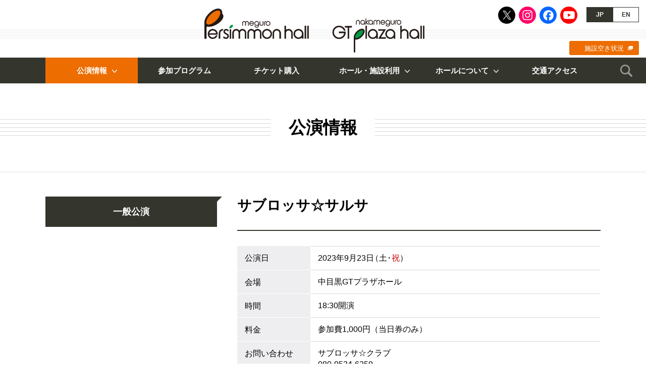

--- FILE ---
content_type: text/html; charset=UTF-8
request_url: https://www.persimmon.or.jp/performance/public/2023081813252054884.html
body_size: 14273
content:
<!doctype html>
<html>
<head>
<!-- Google tag (gtag.js) -->
<script async src="https://www.googletagmanager.com/gtag/js?id=G-9L7F465LVW"></script>
<script>
  window.dataLayer = window.dataLayer || [];
  function gtag(){dataLayer.push(arguments);}
  gtag('js', new Date());

  gtag('config', 'G-9L7F465LVW');
</script>
<meta name="viewport" content="width=device-width">
<meta charset="utf-8">
<meta name="description" content="めぐろパーシモンホール、中目黒GTプラザホールは、目黒区にある2つのホールです。多くの方が、良質な芸術文化に出会い感動を共有する場として、日頃の練習場や、その成果を発表する場として、さらには芸術文化を媒介に人々のつながりを豊かにする拠点を提供してまいります。">
<meta name="keywords" content="めぐろパーシモンホール,中目黒GTプラザホール,目黒区,コンサート,ホール,公演,音楽,舞台芸術,古典芸能,参加プログラム,公益財団法人目黒区芸術文化振興財団">
<meta name="format-detection" content="telephone=no"/>
<title>サブロッサ☆サルサ｜公演情報：一般公演｜めぐろパーシモンホール／中目黒GTプラザホール</title>
<link rel="stylesheet" href="/css/reset.css"/>
<link rel="stylesheet" href="/css/style.css?ver=20230601"/>
<link rel="icon" href="/favicon.ico">
<link rel="apple-touch-icon" href="https://www.persimmon.or.jp/apple-touch-icon.png"/>
<link rel="apple-touch-icon-precomposed" href="https://www.persimmon.or.jp/apple-touch-icon.png">
<link rel="dns-prefetch" href="https://ajax.googleapis.com/"/>
<link rel="dns-prefetch" href="https://cdnjs.cloudflare.com/"/>
<meta property="og:title" content="サブロッサ☆サルサ｜公演情報：一般公演｜めぐろパーシモンホール／中目黒GTプラザホール">
<meta name="twitter:title" content="サブロッサ☆サルサ｜公演情報：一般公演｜めぐろパーシモンホール／中目黒GTプラザホール">
<meta property="og:type" content="website">
<meta name="twitter:card" content="summary_large_image">
<meta property="og:description" content="めぐろパーシモンホール、中目黒GTプラザホールは、目黒区にある2つのホールです。多くの方が、良質な芸術文化に出会い感動を共有する場として、日頃の練習場や、その成果を発表する場として、さらには芸術文化を媒介に人々のつながりを豊かにする拠点を提供してまいります。">
<meta name="twitter:description" content="めぐろパーシモンホール、中目黒GTプラザホールは、目黒区にある2つのホールです。多くの方が、良質な芸術文化に出会い感動を共有する場として、日頃の練習場や、その成果を発表する場として、さらには芸術文化を媒介に人々のつながりを豊かにする拠点を提供してまいります。">
<meta property="og:url" content="https://www.persimmon.or.jp/performance/public/2023081813252054884.html">
<meta name="twitter:url" content="https://www.persimmon.or.jp/performance/public/2023081813252054884.html">
<meta property="og:image" content="https://www.persimmon.or.jp/images/og-image.jpg">
<meta name="twitter:image" content="https://www.persimmon.or.jp/images/og-image.jpg">
<meta property="og:site_name" content="めぐろパーシモンホール／中目黒GTプラザホール">
<meta property="og:locale" content="ja_JP">
</head>

<body id="performance" class="detail">
<div id="wrapper">
	<header id="header">
		<h1><a href="/">めぐろパーシモンホール／中目黒GTプラザホール</a></h1>
		<div class="btnNav"><a href="javascript:void(0);">MENU</a></div>
		<nav>
			<div class="inner">
				<ul class="sns">
					<li class="x"><a href="https://twitter.com/meguropersimmon" target="_blank">X</a></li>
					<li class="ig"><a href="https://www.instagram.com/meguropersimmonhall/" target="_blank">Instagram</a></li>
					<li class="fb"><a href="https://www.facebook.com/meguropersimmonhall/" target="_blank">Facebook</a></li>
					<li class="yt"><a href="https://www.youtube.com/channel/UCSlJUWrSMjJPszqoA1URrKw" target="_blank">Youtube</a></li>
				</ul>
				<ul class="lang">
					<li class="jp"><a name="jp">JP</a></li>
					<li class="en"><a href="/en/">EN</a></li>
				</ul>
				<div class="availability"><a href="https://resv.city.meguro.tokyo.jp/web" target="_blank">施設空き状況</a></div>
				<div id="gNav">
					<ul class="wf">
						<li class="performance"><a href="javascript:void(0);">公演情報</a>
							<ul>
								<li><a href="/performance/sponsored/">ホール主催・共催公演</a></li>
								<li><a href="/performance/public/">一般公演</a></li>
							</ul>
						</li>
						<li class="event"><a href="/event/">参加プログラム</a></li>
						<li class="ticket"><a href="/ticket.html">チケット購入</a></li>
						<li class="use"><a href="javascript:void(0);">ホール・施設利用</a>
							<ul>
								<li><a href="/use/">ホール・施設利用</a></li>
								<li><a href="/use/hall_l.html">設備概要</a></li>
								<li><a href="/use/usage_hall.html">利用方法</a></li>
								<li><a href="/use/fee.html">施設利用料金</a></li>
								<li><a href="/use/group.html">芸術文化活動団体</a></li>
							</ul>
						</li>
						<li class="about"><a href="javascript:void(0);">ホールについて</a>
							<ul>
								<li><a href="/about/">ホールについて</a></li>
								<li><a href="/about/outline.html">基本情報・沿革</a></li>
								<li><a href="/about/hall_l.html">大ホール・座席表</a></li>
								<li><a href="/about/hall_s.html">小ホール・座席表</a></li>
								<li><a href="/about/others.html">その他施設</a></li>
								<li><a href="/about/gt.html">中目黒GTプラザホール</a></li>
							</ul>
						</li>
						<li class="access"><a href="/access.html">交通アクセス</a></li>
					</ul>
				</div>
				<div class="search">
					<div class="btn"><a href="javascript:void(0);">検索</a></div>
					<form role="search" method="get" id="searchform" name="searchform" action="https://www.persimmon.or.jp/">
						<div class="inner"><input type="text" value="" placeholder="キーワードを検索" autocomplete="off" name="s" id="generalSearch" class="searchInput"/><input type="submit" id="searchsubmit" value="検索"/></div>
					</form>
				</div>
				<div class="pickup">
					<ul>
						<li><a href="/blog/">柿の木日記・アウトリーチプログラム</a></li>
						<li><a href="/artletter/">ART LETTER</a></li>
						<li><a href="/ticketservice.html">チケット特典サービス</a></li>
						<li><a href="/contact.html">お問い合わせ</a></li>
					</ul>
				</div>
			</div>
		</nav>
	</header>
	<article>
		<div class="cat"><span>公演情報</span></div>
		<section class="wf">
			<div class="sBox">
				<p class="subCat">一般公演</p>
			</div>
			<div class="mBox">
				<header>
					<h1>サブロッサ☆サルサ</h1>
				</header>
				<section id="overview">
					<h2 class="hd">公演概要</h2>
					<div class="txt">
					</div>
					<dl class="table">
						<dt>公演日</dt>
						<dd class="date">2023年9月23日（土・<span>祝</span>）</dd>
						<dt>会場</dt>
						<dd>中目黒GTプラザホール</dd>
						<dt>時間</dt>
						<dd>18:30開演</dd>
						<dt>料金</dt>
						<dd>
<p>参加費1,000円（当日券のみ）</p>
						</dd>
						<dt>お問い合わせ</dt>
						<dd>
<p>サブロッサ☆クラブ<br />
080-9534-6259</p>
						</dd>
					</dl>
				</section>
				<footer>
				</footer>
			</div>
		</section>
	</article>
	<footer id="footer">
		<div class="contents wf">
			<nav>
				<div class="btnBack"><a href="/performance/public/">一般公演の一覧へ</a></div>
				<ul id="bcNav">
					<li><a href="/">HOME</a></li>
					<li>公演情報：<a href="/performance/public/">一般公演</a></li>
					<li>サブロッサ☆サルサ</li>
				</ul>
			</nav>
			<section id="news">
				<h2>お知らせ</h2>
				<ul>
					<li><a href="https://www.persimmon.or.jp/news/2024102316031862377.html">めぐろパーシモンホール大ホール臨時休館のお知らせ（2025年11月4日～2026年1月10日）</a></li>
					<li><a href="https://www.persimmon.or.jp/news/2025030610305464321.html">めぐろパーシモンホール大ホール臨時休館のお知らせ（2027年1月12日～2028年1月7日）</a></li>
				</ul>
				<div class="link"><a href="/news/">お知らせの一覧へ</a></div>
			</section>
			<section id="sns">
				<h2>公式SNS</h2>
				<ul>
					<li class="x"><a href="https://twitter.com/meguropersimmon" target="_blank">X</a></li>
					<li class="ig"><a href="https://www.instagram.com/meguropersimmonhall/" target="_blank">Instagram</a></li>
					<li class="fb"><a href="https://www.facebook.com/meguropersimmonhall/" target="_blank">Facebook</a></li>
					<li class="yt"><a href="https://www.youtube.com/channel/UCSlJUWrSMjJPszqoA1URrKw" target="_blank">Youtube</a></li>
				</ul>
			</section>
			<section id="mm">
				<h2>メルマガ会員募集中</h2>
				<p>お申込みボタンを押すとメールアプリが起動するので「メルマガ希望」と件名に入力いただきメールを送信してください。</p>
				<div class="btn"><a href="mailto:persimmon-j@persimmon.or.jp?subject=【めぐろパーシモンホール】メルマガ希望">メルマガ会員の<br class="spbr">お申込み</a></div>
			</section>
			<section id="blog">
				<h2>柿の木日記・アウトリーチプログラム</h2>
				<p>職員がホールでの日々のできごとや、アウトリーチプログラムなどについての情報を発信しています。</p>
				<dl class="tn">
					<dt><a href="https://www.persimmon.or.jp/blog/daily/2025092718573667884.html">Gentle Forest Jazz Band　20th Anniversary Live　レポ…</a></dt>
					<dd class="img"><img src="/media/H-0830-のコピー-e1761205762984.jpg" alt=""/></dd>
					<dd class="date">2025年09月27日</dd>
				</dl>
				<div class="link"><a href="/blog/">柿の木日記・<br class="spbr"/>アウトリーチプログラムの一覧へ</a></div>
			</section>
			<section id="artletter">
				<h2>情報紙 ART LETTER（年4回発行）</h2>
				<p>公演・イベント情報、ワークショップなどの記録や出演者のインタビューなどを掲載しています。目黒区内の公共施設等で配布しています。</p>
				<dl>
					<dt><a href="/artletter/"><span>最新号</span>vol.93 Autumn</a></dt>
					<dd><a href="/artletter/"><img src="/media/img_no93.jpg" alt="vol.93 Autumn"/></a></dd>
				</dl>
				<p>バックナンバーもご覧いただけます。</p>
				<div class="ad"><a href="/pdf/artletter-ad.pdf?ver=2025" target="_blank">ART LETTER広告募集のお知らせ</a></div>
			</section>
			<section id="facility">
				<h2>施設利用抽選・見学会・<br class="spbr">空き状況について</h2>
				<h3>施設利用抽選の日程、施設見学会の開催日がご確認いただけます。</h3>
				<ul class="btn">
					<li><a href="/lot.html">施設利用抽選</a></li>
					<li><a href="/tour.html">施設見学会</a></li>
				</ul>
				<h3>目黒区施設予約システムにて、空き状況をご確認いただけます。</h3>
				<div class="btn"><a href="https://resv.city.meguro.tokyo.jp/web" target="_blank">施設空き状況</a></div>
				</section>
				<section id="archive">
					<h2>めぐろパーシモンホールアーカイブ</h2>
					<div class="btn"><a href="/archive/">めぐろパーシモンホールが企画する公演や<br>参加プログラムをシリーズ毎にご紹介しています。</a></div>
				</section>
		</div>
		<div id="bnr">
			<div class="wf">
				<ul>
					<li><a href="https://www.mmat.jp/" target="_blank"><img src="/images/footer_bnr_mmat.jpg" alt="目黒区美術館"/>目黒区美術館</a></li>
					<li><a href="/pdf/supporter-list.pdf?ver=2025_v5" target="_blank"><img src="/images/footer_bnr_supporter.jpg" alt="目黒区文化ホール賛助会"/>目黒区文化ホール賛助会</a></li>
					<li><a href="/ticketservice.html"><img src="/images/footer_bnr_ticketservice.jpg" alt="チケット特典サービス"/>チケット特典サービス</a></li>
					<li><a href="/pdf/artletter-ad.pdf?ver=2025" target="_blank"><img src="/images/footer_bnr_artletter.jpg" alt="広告募集のお知らせ"/>広告募集のお知らせ</a></li>
				</ul>
			</div>
		</div>
		<div id="info">
			<div class="pagetop"><a href="#top">ページトップへ</a></div>
			<nav class="wf">
				<ul id="fLink">
					<li><a href="/faq.html">よくある質問</a></li>
					<li><a href="/contact.html">お問い合わせ</a></li>
				</ul>
				<address>
					<ul>
						<li><strong>めぐろパーシモンホール</strong><br>
						〒152-0023 東京都目黒区八雲1-1-1<br>
						TEL：03-5701-2924</li>
						<li><strong>中目黒GTプラザホール</strong><br>
						〒153-0051 東京都目黒区上目黒2-1-3<br>
						TEL：03-6412-5377</li>
						<li><a href="/foundation/" target="_blank">公益財団法人目黒区芸術文化振興財団について</a></li>
					</ul>
				</address>
				<ul id="fNav">
					<li><a href="/sitemap.html">サイトマップ</a></li>
					<li><a href="/policy.html">サイトポリシー／プライバシーポリシー</a></li>
				</ul>
			</nav>
			<small class="wf">このサイトに掲載された情報を許可無く転載することを禁じます。<br>
			&copy; Meguro Foundation of Art and Culture</small>
		</div>
	</footer>
</div>
<script src="https://ajax.googleapis.com/ajax/libs/jquery/2.2.4/jquery.min.js"></script>
<script src="https://cdnjs.cloudflare.com/ajax/libs/jquery-easing/1.3/jquery.easing.min.js"></script>
<script src="/js/jquery.bxslider.js"></script>
<script src="/js/common.js?ver=20190701"></script>
<script src="https://cdnjs.cloudflare.com/ajax/libs/stickyfill/2.1.0/stickyfill.min.js"></script>
<script>
$(function(){
	Stickyfill.add($('.sBox'));
	$('.btnTicket a').click(function(){
		$('html, body').animate({
			scrollTop: $('#ticket').offset().top - 66
		}, 1000, 'easeOutExpo');
	});
});
</script>
</body>
</html>


--- FILE ---
content_type: text/css
request_url: https://www.persimmon.or.jp/css/reset.css
body_size: 668
content:
@charset "UTF-8";
/* ****************************************************
Since : 2008-06-03
Last Modified: 2010-10-12
***************************************************** */

* {
	margin:0;
	padding:0;
	background-position:0 0;
}

table {
	border-collapse:collapse;
	border-spacing:0;
}

fieldset, img.rollover, img {
	border:0;
}

address, caption, cite, code, dfn, em, strong, th, var {
	font-style:normal;
	font-weight:normal;
}

ol, ul {
	list-style:none;
}

caption, th {
	text-align:left;
}

h1, h2, h3, h4, h5, h6 {
	font-size:100%;
	font-weight:normal;
}

q:before, q:after {
	content:'';
}

abbr, acronym {
	border:0;
}

sub {
	vertical-align:bottom;
}

sup {
	vertical-align:top;
}


--- FILE ---
content_type: text/css
request_url: https://www.persimmon.or.jp/css/style.css?ver=20230601
body_size: 120117
content:
@charset "UTF-8";

/* Commons
------------------------------------------------------------------- */
@font-face {
	font-family: "Yu Gothic";
	src: local("Yu Gothic Medium");
	font-weight: 500;
}

* {
	max-height: 999999px;
}
html {
	font: normal 16px/24px "Yu Gothic", YuGothic, "ヒラギノ角ゴ Pro W3", "Hiragino Kaku Gothic Pro", "メイリオ", Meiryo, "ＭＳ Ｐゴシック", "MS PGothic", Osaka, sans-serif;
	color: #000;
}
_:-ms-input-placeholder,
:root {
	font-family: Meiryo, sans-serif;
}
@media all and (-ms-high-contrast:none) {
	html {
		font-family: "Yu Gothic", YuGothic, "ヒラギノ角ゴ Pro W3", "Hiragino Kaku Gothic Pro", "メイリオ", Meiryo, "ＭＳ Ｐゴシック", "MS PGothic", Osaka, sans-serif;
	}
}
body {
	background: #fff;
	position: relative;
	box-sizing: border-box;
	-webkit-text-size-adjust: none;
	-webkit-overflow-scrolling: touch;
}
h1, h2, h3, h4, h5, h6 {
	margin: 0;
	padding: 0;
	font-weight: normal;
	font-size: 100%;
	line-height: 1;
}
form * {
	font: normal 16px/24px "Yu Gothic", YuGothic, "ヒラギノ角ゴ Pro W3", "Hiragino Kaku Gothic Pro", "メイリオ", Meiryo, "ＭＳ Ｐゴシック", "MS PGothic", Osaka, sans-serif;
	outline: none;
}
@media all and (-ms-high-contrast:none) {
	form * {
		font-family: "Yu Gothic", YuGothic, "ヒラギノ角ゴ Pro W3", "Hiragino Kaku Gothic Pro", "メイリオ", Meiryo, "ＭＳ Ｐゴシック", "MS PGothic", Osaka, sans-serif;
	}
}
table {
	font-size: inherit;
	font: 100%;
}
a,
button {
	text-decoration: none;
	color: #000;
	outline: none;
	-webkit-user-select: none;
	-moz-user-select: none;
	-ms-user-select: none;
	user-select: none;
	-webkit-tap-highlight-color: transparent;
}
a.pdf,
.pdf a {
	text-decoration: underline;
}
a.pdf::after,
.pdf a::after {
	background: url(/images/ico_pdf.png) 0 0 no-repeat;
	margin: 0 0 0 5px;
	width: 20px;
	height: 23px;
	vertical-align: text-bottom;
	display: inline-block;
	content: "";
}
a.pdf:hover,
.pdf a:hover {
	text-decoration: none;
}
strong {
	font-weight: bold;
}
img {
	vertical-align: bottom;
}
span.txtR {
	color:#f00;
}
span.txtO {
	color:#e60;
}
span.txtG {
	color:#094;
}
.alL {
	text-align: left !important;
}
.alC {
	text-align: center !important;
}
.alR {
	text-align: right !important;
}
.flL {
	float: left;
}
.flR {
	float: right;
}
.clear {
	clear: both;
}
ul::after,
ol::after,
dl::after,
section::after,
.cf::after,
.wf::after,
.ti::after,
.it::after,
.ii::after,
.btns::after,
.list li::after {
	content: "";
	display: block;
	clear: both;
}
.wf {
	margin: 0 auto;
	width: 1100px;
	position: relative;
	box-sizing: border-box;
}
.hd {
	background: none !important;
	margin: 0 !important;
	padding: 0 !important;
	width: 1px;
	height: 1px;
	display: block;
	position: absolute;
	top: 0;
	left: 0;
	z-index: 0;
	text-indent: 120%;
	overflow: hidden;
	white-space: nowrap;
}
.spbr {
	display: none;
}

.bkt,
.bktL,
.bktR {
	display: inline-block !important;
	text-indent: 0 !important;
	color: #000 !important;
}
.bkt {
	margin-left: -0.2em;
	margin-right: -0.2em;
}
.bktL {
	margin-left: -0.4em;
}
.bktR {
	margin-right: -0.4em;
}

#wrapper {
	min-width: 1200px;
}
section,
#header,
#footer,
article {
	min-width: 1100px;
	position: relative;
}
article section {
	min-width: 0;
}



/* Header
------------------------------------------------------------------- */
#header {
	background: url(/images/header_bg.gif) 0 59px repeat-x;
	height: 165px;
	z-index: 100;
}
#header h1 {
	margin: 0 0 0 -235px;
	width: 470px;
	position: absolute;
	top: 17px;
	left: 50%;
}
#header h1 a {
	background: url(/images/header_logo.png) 0 0 no-repeat;
	width: 436px;
	height: 87px;
	display: block;
	text-indent: 120%;
	overflow: hidden;
	white-space: nowrap;
}
#header .btnNav,
#header .pickup {
	display: none;
}

/* SNS */
#header .sns {
	position: absolute;
	top: 13px;
	right: 136px;
}
#header .sns li {
	width: 34px;
	float: left;
}
#header .sns li + li {
	margin: 0 0 0 7px;
}
#header .sns li a {
	border-radius: 50%;
	width: 34px;
	height: 34px;
	display: block;
	text-indent: 120%;
	overflow: hidden;
	white-space: nowrap;
}
#header .sns li.x a {
	background: #000 url(/images/ico_sns_x.png?ver=2024) 50% 50% no-repeat;
	background-size: 17px auto;
}
#header .sns li.ig a {
	background: #ff0069 url(/images/ico_sns_ig.png?ver=2024) 50% 50% no-repeat;
	background-size: 20px auto;
}
#header .sns li.fb a {
	background: #0866ff url(/images/ico_sns_fb.png?ver=2024) 50% 50% no-repeat;
	background-size: 21px auto;
}
#header .sns li.yt a {
	background: #f00 url(/images/ico_sns_yt.png?ver=2024) 50% 50% no-repeat;
	background-size: 23px auto;
}

/* Language */
#header .lang {
	position: absolute;
	top: 14px;
	right: 14px;
}
#header .lang li {
	width: 52px;
	float: left;
}
#header .lang li a {
	border: 1px solid #34362e;
	background: #34362e;
	padding: 8px 0;
	width: 50px;
	text-align: center;
	display: block;
	font-weight: bold;
	font-size: 12px;
	line-height: 1;
	color: #fff;
}
#header .lang li.en a {
	background: #fff;
	color: #34362e;
}

/* Availability */
#header .availability {
	position: absolute;
	top: 81px;
	right: 14px;
	font-size: 13px;
	line-height: 1;
}
#header .availability a {
	border-radius: 3px;
	background: #ed6d00 url(/images/header_ico_nw.png) top 50% right 12px no-repeat;
	padding: 8px 30px 7px;
	display: inline-block;
	color: #fff;
}

/* Global Navi */
#header #gNav {
	background: #34362e;
	width: 100%;
	height: 51px;
	min-width: 1100px;
	position: absolute;
	top: 114px;
	left: 0;
}
#header #gNav ul.wf {
	position: relative;
}
#header #gNav a {
	display: block;
	font-size: 15px;
	line-height: 1;
	color: #fff;
	transition: background .3s ease-out;
}
#header #gNav > ul > li {
	width: 182px;
	float: left;
}
#header #gNav > ul > li + li {
	margin: 0 0 0 1px;
}
#header #gNav > ul > li.performance,
#header #gNav > ul > li.use,
#header #gNav > ul > li.about {
	width: 183px;
}
#header #gNav > ul > li > a {
	padding: 18px 0;
	text-align: center;
	font-weight: bold;
}
#header #gNav > ul > li.performance > a::after,
#header #gNav > ul > li.use > a::after,
#header #gNav > ul > li.about > a::after {
	background: url(/images/ico_arrow_wht_s_b.png) 0 0 no-repeat;
	margin: 0 -20px 0 10px;
	width: 10px;
	height: 6px;
	vertical-align: middle;
	display: inline-block;
	content: "";
	transition: background .3s ease-out;
}
#header #gNav > ul > li > a:hover {
	background: #484a42;
}
#header #gNav > ul > li > a.on {
	background-color: #484a42;
}
#header #gNav > ul > li.performance > a.on::after,
#header #gNav > ul > li.use > a.on::after,
#header #gNav > ul > li.about > a.on::after {
	background: url(/images/ico_arrow_wht_s_t.png) 0 0 no-repeat;
}
#header #gNav > ul > li ul {
	background: #484a42;
	padding: 1px 10px 10px;
	width: 232px;
	display: none;
	transition: background .3s ease-out;
}
body#performance #header #gNav > ul > li.performance > a,
body#event #header #gNav > ul > li.event > a,
body#ticket #header #gNav > ul > li.ticket > a,
body#use #header #gNav > ul > li.use > a,
body#about #header #gNav > ul > li.about > a,
body#access #header #gNav > ul > li.access > a {
	background-color: #ed6d00;
	cursor: default;
}
#header #gNav > ul > li li + li {
	margin: 1px 0 0;
}
#header #gNav > ul > li li a {
	border-radius: 5px;
	background: url(/images/ico_arrow_wht_s_r.png) top 50% right 15px no-repeat;
	padding: 17px 40px 17px 15px;
	white-space: nowrap;
}
#header #gNav > ul > li li a:hover {
	background-color: #34362e;
}

/* Search Form */
#header .search .btn {
	position: absolute;
	top: 114px;
	right: 14px;
}
#header .search .btn a {
	border: none;
	background: url(/images/header_ico_search.png) 50% 50% no-repeat;
	width: 51px;
	height: 51px;
	display: block;
	text-indent: 120%;
	overflow: hidden;
	white-space: nowrap;
	transition: background .3s ease-out;
}
#header .search .btn a.on {
	background: #484a42 url(/images/header_ico_search_close.png) 50% 50% no-repeat;
}
#header .search .btn a:hover {
	background-color: #484a42;
}
#header #searchform {
	background: #484a42;
	padding: 10px 0 0;
	width: 100%;
	height: 58px;
	text-align: right;
	display: none;
	position: absolute;
	top: 165px;
	left: 0;
	transition: background .3s ease-out;
}
#header #searchform .inner {
	padding: 0 4px;
	width: 100%;
	min-width: 1200px;
	box-sizing: border-box;
}
.searchInput {
	border: none;
	background: #6d6e68 url(/images/header_search_bg.png) 15px 50% no-repeat;
	padding: 12px 10px 11px 50px;
	width: 476px;
	box-sizing: border-box;
	font-size: 15px;
	line-height: 1;
	color: #fff;
}
#header #searchform .searchInput::-webkit-input-placeholder {
	color: #b6b7b4;
}
#header #searchform .searchInput:-moz-placeholder {
	color: #b6b7b4;
}
#header #searchform .searchInput::-moz-placeholder {
	color: #b6b7b4;
}
#header #searchform .searchInput:-ms-input-placeholder {
	color: #b6b7b4;
}
#header #searchform .searchInput::-ms-input-placeholder {
	color: #b6b7b4;
	opacity: 1;
}
#searchsubmit {
	display: none;
}

/* Fixed */
#header.fixed #gNav,
#header.fixed .search .btn,
#header.fixed #searchform {
	position: fixed;
	top: 0;
	z-index: 1005;
}
#header.fixed #searchform {
	top: 51px;
}



/* Footer
------------------------------------------------------------------- */
#footer .btnBack {
	margin: 40px 0 0;
}
#footer .btnBack a {
	font-weight: bold;
	font-size: 16px;
	line-height: 1;
	text-decoration: underline;
}
#footer .btnBack a::before {
	border-radius: 50%;
	background: #34362e url(/images/ico_arrow_wht_s_l.png) 50% 50% no-repeat;
	margin: -3px 12px 0 0;
	width: 30px;
	height: 30px;
	display: block;
	float: left;
	content: "";
}
#footer .btnBack a:hover {
	text-decoration: none;
}
#footer nav #dNav {
	margin: 50px 0 0;
	height: 50px;
	position: relative;
}
#footer #dNav .btnList {
	margin: 0 0 0 -90px;
	width: 180px;
	position: absolute;
	top: 0;
	left: 50%;
}
#footer #dNav .btnList a {
	background: #34362e;
}
#footer #bcNav {
	margin: 40px 0 0;
	font-size: 14px;
	line-height: 1;
}
#footer #bcNav li {
	float: left;
}
#footer #bcNav li + li::before {
	padding: 0 14px;
	content: ">";
}
#footer #bcNav li a {
	text-decoration: underline;
}
#footer #bcNav li a:hover {
	text-decoration: none;
}
#footer section {
	margin: 30px 0 0 60px;
	width: 520px;
	min-width: 0;
	float: left;
	box-sizing: border-box;
}
#footer section#news,
#footer section#sns {
	margin-top: 100px;
}
#footer section#sns,
#footer section#mm {
	float: right;
	clear: right;
}
#footer section#news,
#footer section#blog,
#footer section#facility {
	margin-left: 0;
	clear: left;
}
#footer section h2 {
	font-weight: bold;
	font-size: 24px;
	line-height: 1;
}

/* News */
#footer section#news h2,
#footer section#sns h2 {
	border-bottom: 1px solid #dad9d9;
	padding: 0 0 20px;
}
#footer section#news h2 {
	background: url(/images/footer_news_ico_pickup.png) 105px 0 no-repeat;
	margin-top: -2px;
	padding-top: 2px;
}
#footer section#news li {
	border-bottom: 1px solid #dad9d9;
	padding: 12px 2px;
	position: relative;
}
#footer section#news ul.new li {
	padding-left: 52px;
}
#footer section#news li a {
	background: url(/images/ico_arrow_blk_s_r.png) right 20px top 50% no-repeat;
	padding: 0 36px 0 0;
	display: block;
	font-weight: bold;
	text-decoration: underline;
}
#footer section#news li a:hover {
	text-decoration: none;
}
span.new {
	border-radius: 3px;
	background: #f15443;
	margin: 0 6px 0 0;
	padding: 6px 0 5px;
	width: 42px;
	text-align: center;
	vertical-align: text-bottom;
	display: inline-block;
	font-size: 11px;
	line-height: 1;
	color: #fff !important;
}
#footer section#news li a span.new {
	position: absolute;
	top: 13px;
	left: 2px;
}

/* SNS */
#footer section#sns h2 {
	margin: 0 0 20px;
}
#footer section#sns li {
	width: 118px;
	float: left;
}
#footer section#sns li + li {
	margin: 0 0 0 16px;
}
#footer section#sns li a {
	border-radius: 5px;
	height: 51px;
	display: block;
	text-indent: 120%;
	overflow: hidden;
	white-space: nowrap;
	transition: all .3s ease-out;
}
#footer section#sns .x a {
	background: #000 url(/images/ico_sns_x.png?ver=2024) 50% 50% no-repeat;
	background-size: 26px auto;
}
#footer section#sns .ig a {
	background: #ff0069 url(/images/ico_sns_ig.png?ver=2024) 50% 50% no-repeat;
	background-size: 33px auto;
}
#footer section#sns .fb a {
	background: #0866ff url(/images/ico_sns_fb.png?ver=2024) 50% 50% no-repeat;
	background-size: 33px auto;
}
#footer section#sns .yt a {
	background: #f00 url(/images/ico_sns_yt.png?ver=2024) 50% 50% no-repeat;
	background-size: 37px auto;
}

/* Mail Magazine */
#footer section#mm {
	min-height: 98px;
	position: relative;
}
#footer section#mm h2 {
	margin: 0 0 10px;
	padding: 0;
	width: 300px;
	font-size: 22px;
	line-height: 1;
}
#footer section#mm p {
	width: 300px;
	font-size: 14px;
	line-height: 22px;
}
#footer section#mm .btn {
	position: absolute;
	top: -2px;
	right: 0;
}
#footer section#mm .btn a {
	background: #34362e url(/images/footer_mm_ico_btn.png) 50% 25px no-repeat;
	padding: 60px 0 0;
	width: 200px;
	height: 38px;
	text-align: center;
	font-weight: bold;
	font-size: 15px;
	line-height: 1;
	color: #fff;
	transition: all .3s ease-out;
}
#footer section#mm .btn a:hover {
	opacity: .7;
}

/* Blog */
#footer section#blog {
	background: url(/images/footer_blog_bg.jpg) 0 0 no-repeat;
	padding: 14px 10px 5px;
	clear: both;
}
#footer section#blog h2 {
	background: url(/images/footer_blog_ttl.png) 0 0 no-repeat;
	margin: 0 0 0 9px;
	height: 57px;
	text-indent: 120%;
	overflow: hidden;
	white-space: nowrap;
}
#footer section#blog p {
	background: url(/images/footer_blog_txt.png) 0 0 no-repeat;
	margin: -29px 0 0 61px;
	height: 50px;
	text-indent: 120%;
	overflow: hidden;
	white-space: nowrap;
}
#footer section#blog dl {
	background: #fff;
	padding: 15px;
	font-weight: bold;
	line-height: 22px;
}
#footer section#blog dl.tn dt,
#footer section#blog dl.tn dd.date {
	width: 273px;
	float: right;
	clear: right;
}
#footer section#blog dt a {
	text-decoration: underline;
}
#footer section#blog dt a:hover {
	text-decoration: none;
}
#footer section#blog dd.img {
	width: 180px;
	float: left;
}
#footer section#blog dd.img img {
	width: 100%;
	height: auto;
}
#footer section#blog dd.date {
	margin: 8px 0 0;
	font-size: 14px;
}
#footer section#blog dd.date span.new {
	margin: 0 5px 0 0;
	vertical-align: middle;
	display: inline-block;
}

/* Art Letter */
#footer section#artletter {
	border: 7px solid #34362e;
	background: url(/images/footer_al_bg.gif) 0 0 no-repeat;
	padding: 11px 18px 6px 155px;
	position: relative;
}
#footer section#artletter h2 {
	background: url(/images/footer_al_ttl.png) 0 0 no-repeat;
	margin: 0 0 5px;
	height: 59px;
	text-indent: 120%;
	overflow: hidden;
	white-space: nowrap;
}
#footer section#artletter h2 + p {
	height: 77px;
	font-weight: bold;
	font-size: 14px;
	line-height: 20px;
	color: #fff;
}
#footer section#artletter dt {
	font-weight: bold;
	font-size: 20px;
	line-height: 24px;
}
#footer section#artletter dt a {
	padding: 0 0 0 76px;
	height: 52px;
	display: block;
	position: relative;
	transition: all .3s ease-out;
}
#footer section#artletter dt a::after,
#footer section#archive .btn a::after,
article nav #aBnr .btn a::after {
	border-radius: 50%;
	background: #34362e url(/images/ico_arrow_wht_s_r.png) 50% 50% no-repeat;
	margin: -15px 0 0;
	width: 30px;
	height: 30px;
	display: block;
	position: absolute;
	right: 4px;
	top: 50%;
	content: "";
}
#footer section#artletter dt a span {
	border-radius: 3px;
	background: #ed6d00;
	padding: 5px 0;
	width: 66px;
	text-align: center;
	display: block;
	position: absolute;
	top: 0;
	left: 0;
	font-size: 14px;
	line-height: 1;
	color: #fff;
}
#footer section#artletter dd {
	background: #494a43;
	width: 117px;
	position: absolute;
	top: 16px;
	left: 18px;
}
#footer section#artletter dd a {
	display: block;
	transition: all .3s ease-out;
}
#footer section#artletter dd a:hover {
	opacity: .7;
}
#footer section#artletter dd img {
	width: 100%;
	height: auto;
}
#footer section#artletter dl + p {
	margin: -25px 0 0 76px;
	font-size: 13px;
	line-height: 25px;
}
#footer section#artletter .ad {
	margin: 15px 0 0 -155px;
	text-align: center;
	font-weight: bold;
	font-size: 14px;
}
#footer section#artletter .ad a {
	background: url(/images/ico_arrow_blk_s_r.png) 100% 50% no-repeat;
	margin: 0 -20px 0 0;
	padding: 0 20px 0 0;
	display: inline-block;
	text-decoration: underline;
}
#footer section#artletter .ad a:hover {
	text-decoration: none;
}

/* Facility */
#footer section#facility h2 {
	background: #ececec;
	margin: 0 0 17px;
	padding: 13px 20px;
	font-weight: bold;
	font-size: 18px;
}
#footer section#facility h3 {
	margin: 0 0 17px;
	font-weight: bold;
	line-height: 1;
}
#footer section#facility h3::before {
	color: #ed6d00;
	content: "■";
}
#footer section .btn a {
	border-radius: 5px;
	padding: 18px;
	text-align: center;
	display: block;
	font-weight: bold;
	transition: all .3s ease-out;
}
#footer section#facility ul {
	margin: 0 0 30px;
}
#footer section#facility li {
	width: 251px;
	float: left;
}
#footer section#facility li + li {
	margin: 0 0 0 18px;
}
#footer section#facility ul.btn a {
	border: 1px solid #34362e;
	background: url(/images/ico_arrow_blk_s_r.png) right 19px top 50% no-repeat;
	padding: 17px;
}
#footer section#facility div.btn a {
	background: #ed6d00 url(/images/footer_ico_nw.png) right 19px top 50% no-repeat;
	color: #fff;
}

/* Archive */
#footer section#archive {
	border: 2px solid #dad9d9;
	background: url(/images/footer_archive_bg.jpg) 0 0 no-repeat;
	padding: 50px 4px 4px;
}
#footer section#archive h2 {
	background: url(/images/footer_archive_ttl.png) 50% 0 no-repeat;
	margin: 0 0 48px;
	height: 112px;
	text-indent: 120%;
	overflow: hidden;
	white-space: nowrap;
}
#footer section#archive .btn a {
	border-radius: 0;
	background: #e8e7e7;
	padding: 9px 0;
	text-align: center;
	display: block;
	position: relative;
	font-size: 14px;
	line-height: 22px;
	transition: all .3s ease-out;
}
#footer section#archive .btn a::after {
	right: 17px;
	top: 50%;
}
#footer section#archive .btn a:hover {
	opacity: .8;
}

/* Banner */
#footer #bnr {
	background: #eeeef0;
	margin: 100px 0 0;
	padding: 80px 0;
	min-width: 1200px;
	overflow: hidden;
	visibility: hidden;
}
#footer #bnr .bx-wrapper {
	margin: 0 auto;
	position: relative;
}
#footer #bnr .wf > ul,
#footer #bnr .bx-viewport {
	margin: -5px;
	padding: 5px;
}
#footer #bnr .wf > ul li,
#footer #bnr .bx-viewport li {
	background: #fff;
	width: 250px;
	float: left;
	position: relative;
	box-sizing: border-box;
	box-shadow: 0 0 5px rgba(0,0,0,.15);
}
#footer #bnr .wf > ul li + li {
	margin: 0 0 0 33px;
}
#footer #bnr a {
	transition: all .3s ease-out;
}
#footer #bnr .wf > ul li a,
#footer #bnr .bx-viewport li a {
	background-position: 0 0;
	background-repeat: no-repeat;
	background-size: 100% auto;
	padding: 143px 0 0;
	height: 39px;
	text-align: center;
	display: block;
	position: relative;
	font-weight: bold;
	font-size: 15px;
	line-height: 1;
}
#footer #bnr .wf > ul li a::after,
#footer #bnr .bx-viewport li a::after {
	background: url(/images/ico_arrow_blk_s_r.png) 0 0 no-repeat;
	width: 5px;
	height: 10px;
	display: block;
	position: absolute;
	right: 22px;
	bottom: 26px;
	content: "";
}
#footer #bnr .wf > ul li a > img,
#footer #bnr .bx-viewport li a > img {
	height: 117px;
	position: absolute;
	top: 0;
	left: 0;
}
#footer #bnr .bx-controls a {
	border-radius: 50%;
	background-color: #fff;
	background-position: 50% 50%;
	background-repeat: no-repeat;
	width: 50px;
	height: 50px;
	display: block;
	position: absolute;
	top: 56px;
	text-indent: 120%;
	overflow: hidden;
	white-space: nowrap;
}
#footer #bnr .bx-controls a.bx-prev {
	background-image: url(/images/ico_arrow_blk_s_l.png);
	left: -70px;
}
#footer #bnr .bx-controls a.bx-next {
	background-image: url(/images/ico_arrow_blk_s_r.png);
	right: -70px;
}
#footer #bnr .bx-controls a.disabled {
	display: none;
}
#footer section#sns a:hover,
#footer section#artletter dt a:hover,
#footer section .btn a:hover,
#footer #bnr li a:hover,
#footer .pagetop a:hover,
#footer #fLink li a:hover {
	opacity: .6;
}

#footer #info {
	background: #34362e;
	padding: 50px 0;
	font-size: 14px;
	line-height: 20px;
	color: #fff;
}
#footer #info li {
	float: left;
}
#footer #info a {
	color: #fff;
}

.pagetop {
	width: 60px;
	height: 60px;
	display: none;
	position: fixed;
	right: 30px;
	bottom: 40px;
	z-index: 999;
	transform: translate3d(0, 0, 0);
}
.pagetop a {
	border-radius: 50%;
	background: #494a43 url(/images/footer_pagetop_ico.png) 50% 50% no-repeat;
	background-size: 22px auto;
	width: 60px;
	height: 60px;
	display: block;
	text-indent: 120%;
	overflow: hidden;
	white-space: nowrap;
	transform: translate3d(0, 0, 0);
	transition: all .3s ease-out;
}

#footer #info #fLink li {
	width: 176px;
	text-align: center;
}
#footer #info #fLink li + li {
	margin: 0 0 0 20px;
}
#footer #info #fLink li a {
	background: #494a43 url(/images/ico_arrow_wht_s_r.png) right 16px top 50% no-repeat;
	padding: 15px 0;
	display: block;
	line-height: 1;
}

#footer #info address {
	margin: 50px 0 45px;
}
#footer #info address li + li {
	margin: 0 0 0 50px;
}
#footer #info address strong,
#footer #info address a {
	margin: 0 0 7px;
	display: inline-block;
	font-weight: bold;
	font-size: 16px;
}
#footer #info address a,
#footer #info #fNav a:hover {
	text-decoration: underline;
}
#footer #info address a:hover {
	text-decoration: none;
}
#footer #info #fNav li {
	float: left;
}
#footer #info #fNav li + li::before {
	margin: 0 5px;
	float: left;
	content: "｜";
}
#footer #info small {
	margin-top: 20px;
	display: block;
	font-size: 12px;
}



/* Home
------------------------------------------------------------------- */
/* Main Image */
body#home #header {
	margin: 0 0 30px;
}
body#home #main .slides {
	height: 500px;
	overflow: hidden;
}
body#home #main a {
	display: block;
	transition: all .3s ease-out;
}
body#home #main .bx-viewport a:hover {
	opacity: .7;
}
body#home #main .bx-pager {
	padding: 20px 0 0;
	text-align: center;
	font-size: 0;
	line-height: 0;
}
body#home #main .bx-pager-item {
	vertical-align: bottom;
	display: inline-block;
}
body#home #main .bx-pager a {
	border-radius: 50%;
	background: #c8c7c9;
	margin: 0 5px;
	width: 12px;
	height: 12px;
	display: block;
	text-indent: 120%;
	overflow: hidden;
	white-space: nowrap;
}
body#home #main .bx-pager a:not(.active):hover {
	background: #6d6e68 ;
}
body#home #main .bx-pager a.active {
	background: #ed6d00;
	cursor: default;
}

/* Todays Performance */
#tp {
	border: 1px solid #c8c7c9;
	background: #fff;
	margin: 30px auto 50px;
	padding: 23px 108px 23px 208px;
	position: relative;
	visibility: hidden;
}
#tp.close {
	height: 80px;
}
#tp.close:hover {
	cursor: pointer;
}
#tp h2 {
	background: url(/images/tp_ttl.png) 0 0 no-repeat;
	padding: 17px 10px 0 0;
	width: 164px;
	height: 33px;
	text-align: center;
	position: absolute;
	top: 14px;
	left: 14px;
	font-weight: bold;
	font-size: 18px;
	line-height: 1;
}
#tp.open li + li {
	border-top: 1px solid #c8c7c9;
	margin: 15px 0 0;
	padding-top: 15px;
}
#tp dt {
	padding: 4px 0;
	font-weight: bold;
	line-height: 28px;
}
#tp dt span {
	border-radius: 4px;
	background: #f15443;
	margin: -2px 10px -2px 0;
	padding: 7px 0;
	width: 76px;
	text-align: center;
	display: block;
	float: left;
	font-size: 14px;
	line-height: 14px;
	color: #fff;
}
#tp.close dt a,
#tp.open dt.hv a,
#tp.open dt a:hover {
	text-decoration: none;
}
#tp.open dt a:hover,
#tp.open dd:hover {
	cursor: pointer;
}
#tp.open,
#tp.close dt a {
	pointer-events: none;
}
#tp.open dt a {
	text-decoration: underline;
	display: block;
}
#tp.close dd,
#tp.open .counter {
	display: none;
}
#tp.open * {
	pointer-events: auto;
}
#tp dd {
	padding: 2px 0 0;
	font-size: 14px;
}
#tp dd.note {
	font-weight: bold;
	color: #f15443;
}
#tp dd.note::before {
	content: "■ ";
}
#tp .counter {
	margin: -6px 0 0;
	position: absolute;
	top: 50%;
	right: 95px;
	font-size: 13px;
	line-height: 1;
}
#tp .counter .total {
	font-weight: bold;
}
#tp .btn,
body#performance.public .list header .btn,
body#archive article section header .btn {
	position: absolute;
	top: 23px;
	right: 23px;
}
#tp .btn a,
body#performance.public .list header .btn a,
body#archive article section header .btn a {
	border-radius: 50%;
	background: #eeeef0 url(/images/ico_arrow_blk_s_b.png) 50% 50% no-repeat;
	width: 34px;
	height: 34px;
	display: block;
	text-indent: 120%;
	overflow: hidden;
	white-space: nowrap;
	transition: all .3s ease-out;
}
#tp .btn a:hover,
body#performance.public .list .open header .btn a:hover,
body#archive article section.open header .btn a:hover {
	opacity: .6;
}
#tp.open .btn a,
body#performance.public .list .open header .btn a,
body#archive article section.open header .btn a {
	background: #eeeef0 url(/images/ico_arrow_blk_s_t.png) 50% 50% no-repeat;
}

/* Performance / Event */
body#home section#performance {
	background: #eeeef0;
	margin-top: 100px;
	padding: 100px 0;
}
body#home section#event {
	background: #ecf0f2 url(/images/home_event_bg.jpg) 50% 0 no-repeat;
	background-size: 100% auto;
	padding: 100px 0 120px;
}
section#performance h2,
section#event h2 {
	background: url(/images/hl_bg.gif) 0 0 repeat-x;
	margin: 0 0 50px;
	text-align: center;
	font-weight: bold;
	font-size: 26px;
	line-height: 1;
}
section#performance h2 span,
section#event h2 span {
	padding: 4px 30px 3px;
	display: inline-block;
}
section#performance h2 span,
section#event h2 span {
	background: #fff;
}
body#home section#performance h2 span {
	background: #eeeef0;
}
body#home section#event h2 span {
	background: url(/images/home_event_bg.jpg) 50% -100px no-repeat;
	background-size: 100vw auto;
}
@media screen and (max-width: 1417px) {
	body#home section#event,
	body#home section#event h2 span {
		background-size: 1400px auto;
	}
}
body#home section#performance h2 + p {
	text-align: center;
}
body#home .list {
	margin-bottom: 40px;
}
.list li,
body#series article > section,
body#archive.index article li,
body#archive article section {
	background: #fff;
	position: relative;
	box-sizing: border-box;
	box-shadow: 0 0 5px rgba(0,0,0,.15);
	transition: all .3s ease-out;
}
.list li:not(.open).hv,
body#archive.index article li:not(.open).hv,
body#archive article section:not(.open).hv {
	cursor: pointer;
	box-shadow: 0 0 15px rgba(0,0,0,.3);
}
.list li .ttl {
	height: 52px;
	overflow: hidden;
	font-weight: bold;
	font-size: 18px;
	line-height: 28px;
}
body:not(.public) .list li .ttl a {
	height: 52px;
	vertical-align: middle;
	display: table-cell;
	text-decoration: underline;
}
body:not(.public) #event .list li .ttl a {
	vertical-align: top;
}
body:not(.public) .list li.hv .ttl a,
body#archive.index article li.hv .ttl a {
	text-decoration: none;
}
.list li .img img,
body#archive.index article li .img img {
	width: 100%;
	height: auto;
	transition: all .3s ease-out;
}
.list li.hv .img img,
body#archive.index article li.hv .img img {
	opacity: .7;
}
.list li .date {
	margin: 15px 0 7px;
	font-weight: bold;
}
.date span {
	color: #c00;
}
body:not(.public) .list li .venue,
.list li .note {
	font-size: 14px;
	line-height: 20px;
}
.list li .note::before {
	color: #f15443;
	content: "■ ";
}
.list + .link,
#footer section#news .link,
#footer section#blog .link,
body.page .detail {
	text-align: center;
}
#footer section#news .link,
#footer section#blog .link {
	margin-top: 5px;
	font-size: 15px;
}
#footer section#news .link {
	margin-top: 10px;
}
body.page .detail {
	margin-top: 30px;
}
.list + .link a,
#footer section#news .link a,
#footer section#blog .link a,
body.page .detail a {
	font-weight: bold;
	color: #34362e;
	text-decoration: underline;
}
.list + .link a::after,
body#archive.index article li::after,
#footer section#news .link a::after,
#footer section#blog .link a::after,
body.page .detail a::after {
	border-radius: 50px;
	background: #34362e url(/images/ico_arrow_wht_s_r.png) 50% 50% no-repeat;
	margin: 0 0 0 9px;
	width: 30px;
	height: 30px;
	vertical-align: middle;
	display: inline-block;
	content: "";
}
.list + .link a:hover,
#footer section#news .link a:hover,
#footer section#blog .link a:hover,
body.page .detail a:hover {
	text-decoration: none;
}
#performance:not(.public) .list li,
body#archive.index article li {
	margin-left: 40px;
	padding: 0 20px 15px;
	width: 340px;
	min-height: 364px;
	float: left;
}
#performance:not(.public) .list li:nth-of-type(3n+1),
body#archive.index article li:nth-of-type(2n+1) {
	margin-left: 0;
	clear: left;
}
#performance:not(.public) .list li:nth-of-type(n+4) {
	margin-top: 30px;
}
#performance:not(.public) .list li .img {
	margin: 0 -20px 20px;
}
body#performance.public .list li,
#event .list li {
	padding: 30px;
}
.wanted {
	background: url(/images/detail_ico_wanted.png) 0 0 no-repeat;
	margin: 0 0 15px;
	padding: 10px 0 0;
	width: 125px;
	height: 35px;
	text-align: center;
	font-weight: bold;
	font-size: 18px;
	line-height: 1;
	color: #fff;
}
#event .list li .wanted {
	background: url(/images/ico_wanted.png) 0 0 no-repeat;
	margin: 0 182px 5px 0;
	padding: 7px 0 0;
	width: 98px;
	height: 28px;
	float: right;
	font-size: 14px;
}
#event .list li .ttl,
#event .list li .date,
#event .list li .txt,
#event .list li .note {
	width: 280px;
	float: right;
	clear: right;
}
#event .list li .img {
	float: left;
}
body#home #event .list li {
	width: 540px;
	float: left;
}
body#home #event .list li:nth-of-type(2n) {
	margin-left: 20px;
}
body#home #event .list li:nth-of-type(n+3) {
	margin-top: 20px;
}
body#home #event .list li .img,
body#series #event .list li .img {
	width: 185px;
	height: 104px;
}



/* Performance
------------------------------------------------------------------- */
body#performance:not(.detail) article,
body#event:not(.detail) article {
	background: #eeeef0;
	padding: 0 0 100px;
}
article > .cat,
article > h1 {
	background: #fff url(/images/hl_bg.gif) 0 50% repeat-x;
	margin: 0 0 50px;
	padding: 70px 0;
	text-align: center;
	font-weight: bold;
	font-size: 34px;
	line-height: 1;
}
article > .cat span,
article > h1 span {
	background: #fff;
	margin: -2px 0;
	padding: 2px 35px;
	display: inline-block;
	font-weight: bold;
}
body#performance:not(.archive) article > header,
body#performance:not(.archive) article section > header,
body#event:not(.archive) article > header,
body#event:not(.archive) article section > header {
	margin: 0 0 40px;
	text-align: center;
	position: relative;
}
body#performance:not(.archive):not(.detail) article header h1 {
	background: #ed6d00;
	padding: 18px 0 21px;
	width: 550px;
	text-align: center;
	float: left;
	position: relative;
	font-weight: bold;
	color: #fff;
}
body#performance:not(.archive) article header nav .tab {
	width: 549px;
	font-weight: bold;
}
body#performance.sponsored article header nav .tab {
	border-right: 1px solid #dad9d9;
}
body#performance.public article header nav .tab {
	border-left: 1px solid #dad9d9;
}
body#performance:not(.archive) article header nav #cNav {
	margin: 33px 0 0;
	line-height: 1;
}
body#performance:not(.archive) article header nav #cNav li {
	border-left: 1px solid #eeeef0;
	padding: 9px 0 0;
	width: calc(1088px / 12);
	height: 65px;
	float: left;
	position: relative;
	font-weight: bold;
}
body#performance:not(.archive) article header nav #cNav li:first-of-type,
body#performance:not(.archive) article header nav #cNav li.m1 {
	border-color: #dad9d9;
}
body#performance:not(.archive) article header nav #cNav li:not(:first-of-type):not(.m1) .y {
	display: none;
}
body#performance:not(.archive) article header nav #cNav li .m {
	background: #fff;
	padding: 13px 0;
	width: 100%;
	display: block;
	position: absolute;
	bottom: 0;
	left: 0;
	font-weight: normal;
	font-size: 14px;
}
body#performance:not(.archive) article header nav #cNav.m1 li.m1 a,
body#performance:not(.archive) article header nav #cNav.m2 li.m2 a,
body#performance:not(.archive) article header nav #cNav.m3 li.m3 a,
body#performance:not(.archive) article header nav #cNav.m4 li.m4 a,
body#performance:not(.archive) article header nav #cNav.m5 li.m5 a,
body#performance:not(.archive) article header nav #cNav.m6 li.m6 a,
body#performance:not(.archive) article header nav #cNav.m7 li.m7 a,
body#performance:not(.archive) article header nav #cNav.m8 li.m8 a,
body#performance:not(.archive) article header nav #cNav.m9 li.m9 a,
body#performance:not(.archive) article header nav #cNav.m10 li.m10 a,
body#performance:not(.archive) article header nav #cNav.m11 li.m11 a,
body#performance:not(.archive) article header nav #cNav.m12 li.m12 a {
	background: #ed6d00;
	color: #fff;
	cursor: default;
}
body#performance:not(.archive) article header nav .tab a:hover,
body#performance:not(.archive) article header nav #cNav:not(.m1) li.m1 a:hover,
body#performance:not(.archive) article header nav #cNav:not(.m2) li.m2 a:hover,
body#performance:not(.archive) article header nav #cNav:not(.m3) li.m3 a:hover,
body#performance:not(.archive) article header nav #cNav:not(.m4) li.m4 a:hover,
body#performance:not(.archive) article header nav #cNav:not(.m5) li.m5 a:hover,
body#performance:not(.archive) article header nav #cNav:not(.m6) li.m6 a:hover,
body#performance:not(.archive) article header nav #cNav:not(.m7) li.m7 a:hover,
body#performance:not(.archive) article header nav #cNav:not(.m8) li.m8 a:hover,
body#performance:not(.archive) article header nav #cNav:not(.m9) li.m9 a:hover,
body#performance:not(.archive) article header nav #cNav:not(.m10) li.m10 a:hover,
body#performance:not(.archive) article header nav #cNav:not(.m11) li.m11 a:hover,
body#performance:not(.archive) article header nav #cNav:not(.m12) li.m12 a:hover {
	text-decoration: underline;
}
body#performance:not(.archive) article header nav #cNav li span.m {
	color: #ccc;
}

body#performance.sponsored article header nav .tab,
body#performance.public article header h1 {
	position: absolute !important;
	top: 0;
	right: 0;
}

body#performance.public .list,
body#archive article section {
	opacity: 0;
}
body#performance.public .list header,
body#archive article section header {
	margin: -30px;
	padding: 30px 80px 30px 30px;
	position: relative;
	transition: all .3s ease-out;
}
body#performance.public .list li.hv header,
body#archive article section.hv header {
	opacity: .6;
}
body#performance.public .list li.hv.open header,
body#archive article section.hv.open header {
	opacity: 1;
}
body#performance.public .list li.open,
body#archive article section.open {
	box-shadow: 0 0 15px rgba(0,0,0,.3);
}
body#performance.public .list header .ttl {
	height: auto;
	font-size: 22px;
	line-height: 30px;
}
body#performance.public .list header dl {
	margin: 15px 0 0;
	font-size: 14px;
	line-height: 1;
}
body#performance.public .list header .date {
	margin: 0;
}
body#performance.public .list header dt,
body#performance.public .list header dd {
	float: left;
}
body#performance.public .list header dt::after {
	content: "：";
}
body#performance.public .list header dd + dt {
	margin: 0 0 0 20px;
}
body#performance.public .list header dd {
	font-weight: bold;
}
body#performance.public .list header .btn,
body#archive article section header .btn {
	margin: -17px 0 0;
	position: absolute;
	top: 50%;
	right: 30px;
	z-index: 10;
}
article dl.table {
	margin: 30px 0 0;
	width: 100%;
	font-size: 14px;
}
article dl.table > dt,
article dl.table > dd {
	padding: 12px 30px;
	display: table-cell;
	box-sizing: border-box;
}
article dl.table > dt {
	border-bottom: 1px solid #fff;
	background: #eeeef0;
	padding: 13px 30px 11px;
	width: 160px;
	float: left;
	clear: left;
	font-weight: bold;
}
body#performance.public article dl.table > dt {
	width: 160px;
}
article dl.table > dt:last-of-type {
	border-bottom: 1px solid #eeeef0;
}
article dl.table > dd {
	border-bottom: 1px solid #eeeef0;
	margin: 0 0 0 100px;
	width: 880px;
}
article dl.table > dd:first-of-type {
	border-top: 1px solid #eeeef0;
}
article dl.table > dd p + p {
	margin-top: 24px;
}
article table.spec {
	margin: 25px 0 0;
	width: 100%;
	font-size: 14px;
}
article table.spec th,
article table.spec td {
	padding: 7px 20px;
}
article table.spec th,
article table.spec td:not(:last-child) {
	border-right: 1px solid #dad9d9;
	border-bottom: 1px solid #dad9d9;
}
article table.spec th {
	background: #eeeef0;
	padding: 7px 10px;
	text-align: center;
	width: 90px;
}
body#about.others article table.spec th[scope="rowgroup"] {
	background: #71726c;
	font-weight: bold;
	color: #fff;
}
article table.spec tr:last-of-type th {
	border-bottom: 1px solid #dad9d9;
}
article table.spec td {
	border-bottom: 1px solid #dad9d9;
}
article table.spec tr:first-of-type td {
	border-top: 1px solid #eeeef0;
}
article table.spec a,
article dl.table a {
	text-decoration: underline;
}
article table.spec a:hover,
article dl.table a:hover {
	text-decoration: none;
}

article p.np {
	padding: 100px 0;
	text-align: center;
	font-weight: bold;
	font-size: 20px;
}

/* Preview */
.preview article li {
	box-shadow: 0 0 15px rgba(0,0,0,.3);
}
.preview article li.hv {
	cursor: default !important;
}
.preview article li.hv header {
	opacity: 1 !important;
}
.preview article li dl.table {
	display: block;
}

/* Archive
------------------------------------------------------------------- */
body.archive article header h1 {
	background: #34362e;
	margin: 0 0 40px;
	padding: 18px 0;
	text-align: center;
	font-weight: bold;
	font-size: 15px;
	line-height: 1;
	color: #fff;
}
article nav .more {
	display: none;
}
#dNav {
	margin: 30px 0 0;
}
#dNav li {
	width: 180px;
}
#dNav .prev {
	float: left;
}
#dNav .next {
	float: right;
}
#dNav a {
	border-radius: 5px;
	padding: 17px 0;
	text-align: center;
	display: block;
	font-weight: bold;
	line-height: 1;
	color: #fff;
	transition: all .3s ease-out;
}
#dNav .prev a {
	background: #34362e url(/images/ico_arrow_wht_s_l.png) 22px 50% no-repeat;
}
#dNav .next a {
	background: #34362e url(/images/ico_arrow_wht_s_r.png) right 22px top 50% no-repeat;
}
#dNav a:hover {
	opacity: .7;
}
article nav #aBnr {
	border: 2px solid #dad9d9;
	background: url(/images/archive_bnr_ttl_bg.jpg) 0 0 no-repeat;
	margin: 50px auto 70px;
	padding: 48px 0 0;
	width: 716px;
	transition: all .3s ease-out;
}
article nav #aBnr.hv {
	opacity: .7;
	cursor: pointer;
}
article nav #aBnr h3 {
	background: url(/images/archive_bnr_ttl.png) 50% 0 no-repeat;
	margin: 0 0 48px;
	height: 102px;
	text-indent: 120%;
	overflow: hidden;
	white-space: nowrap;
}
article nav #aBnr .btn a {
	border-radius: 0;
	background: #fff;
	padding: 17px 20px;
	display: block;
	position: relative;
	letter-spacing: -1px;
	font-feature-settings: "palt";
	transition: all .3s ease-out;
}
article nav #aBnr .btn a::after {
	right: 17px;
	top: 50%;
}
article nav #aNav {
	background: #fff;
	padding: 30px;
	font-size: 14px;
	line-height: 1;
}
article nav #aNav h3 {
	margin: 0 0 10px;
	font-weight: bold;
	font-size: 18px;
	color: #ed6d00;
}
article nav #aNav .btn {
	display: none;
}
article nav #aNav li {
	margin: 10px 0 0;
	float: left;
}
article nav #aNav li:not(:last-of-type)::after {
	padding: 0 5px;
	content: "｜";
}
article nav #aNav li a {
	text-decoration: underline;
}
article nav #aNav li a:hover {
	text-decoration: none;
}
article nav #aNav li a[target="_blank"] {
	background: url(/images/ico_nw_blk.png) 100% 50% no-repeat;
	padding: 0 16px 0 0;
}
article nav #aNav li a .bkt,
article nav #aNav li a .bktL {
	text-decoration: underline;
}
article nav #aNav li a:hover .bkt,
article nav #aNav li a:hover .bktL {
	text-decoration: none;
}

/* Series
------------------------------------------------------------------- */
body#series article,
body#archive article {
	background: #eeeef0;
}
body#performance article,
body#series article,
body#event article,
body#archive article {
	padding-bottom: 50px;
}
body#series article > section {
	padding: 0 0 70px;
}

/* Attention */
article #attention {
	background: #f8d5da;
	margin-bottom: 50px;
	padding: 18px 20px 13px;
	font-size: 16px;
	line-height: 26px;
	color: #c00;
}
article #attention p {
	background: url(/images/ico_attention.png) 0 2px no-repeat;
	background-size: 22px auto;
	padding: 0 0 0 32px;
}

body#series article header {
	margin: 0 0 75px;
}
body#series article header .img {
	margin: 0 0 55px;
}
body#series article header .txt {
	margin: 0 auto;
	width: 800px;
	text-align: center;
	font-size: 18px;
	line-height: 30px;
}
body#series article > section > section + section {
	margin: 80px 0 0;
}
body#series .list {
	margin: 0 50px;
}
body#series .list li {
	margin-left: 50px !important;
	padding: 0 !important;
	box-shadow: none;
}
body#series #performance .list li {
	width: 300px;
}
body#series #performance .list li:nth-of-type(3n+1) {
	margin-left: 0 !important;
}
body#series #performance .list li:nth-of-type(n+4) {
	margin-top: 50px !important;
}
body#series #performance .list li .img {
	margin: 0 0 15px;
}
body#series #event .list li {
	width: 475px;
	float: left;
}
body#series #event .list li:nth-of-type(2n+1) {
	margin-left: 0 !important;
	clear: left;
}
body#series #event .list li:nth-of-type(n+3) {
	margin-top: 50px;
}
body#series #event .list li .wanted {
	margin-right: 177px;
}
body#series #event .list li .ttl,
body#series #event .list li .date,
body#series #event .list li .txt,
body#series #event .list li .note {
	width: 275px;
}
body#series #event .list li .date,
body#series #event .list li .note {
	margin: 10px 0 0;
}

/* Additional, Share */
article footer {
	margin: 80px auto 0;
	width: 720px;
}
article footer section + section {
	margin: 60px 0 0;
}
article footer #additional {
	border: 1px solid #dad9d9;
	border-width: 1px 0;
	padding: 22px 0;
	position: relative;
	font-size: 14px;
}
article footer #additional li {
	margin-left: 1em;
	text-indent: -1em;
}
article footer #additional li + li {
	margin-top: 10px;
}
article footer #additional li::before {
	content: "・";
	font-feature-settings: normal;
}
article footer #additional li a {
	text-decoration: underline;
}
article footer #additional li a:hover {
	text-decoration: none;
}
article footer #share h2,
article footer #share p {
	width: 360px;
	float: left;
	clear: left;
}
article footer #share h2 {
	margin: 5px 0 9px;
	font-weight: bold;
	font-size: 20px;
	line-height: 1;
	letter-spacing: -1px;
}
article footer #share p {
	font-size: 12px;
	line-height: 16px;
	color: #666;
	word-break: break-all;
}
article footer #share ul {
	width: 360px;
	float: right;
}
article footer #share li {
	margin: 0 0 0 10px;
	width: 170px;
	float: left;
}
article footer #share li a {
	border-radius: 6px;
	padding: 18px 0;
	display: block;
	font-size: 14px;
	line-height: 1;
	color: #fff;
	text-decoration: none !important;
	transition: all .3s ease-out;
}
article footer #share ul li.x a {
	background: #000 url(/images/ico_sns_x.png?ver=2024) 39px 50% no-repeat;
	background-size: 20px auto;
	padding-left: 67px;
}
article footer #share ul li.fb a {
	background: #0866ff url(/images/ico_sns_fb.png?ver=2024) 36px 50% no-repeat;
	background-size: 26px auto;
	padding-left: 70px;
}
article footer #share ul li a:hover {
	opacity: .7;
}

/* Relations */
article #relations {
	background: #eeeef0;
	margin: 0 0 -50px;
	padding: 60px 0 50px;
}
article #relations h2 {
	margin: 0 0 30px;
	font-weight: bold;
	font-size: 22px;
	line-height: 1;
}
article #relations li {
	width: 340px;
	float: left;
	font-size: 14px;
	line-height: 20px;
}
article #relations li + li {
	margin: 0 0 0 40px;
}
article #relations .ttl,
article #relations .cat {
	width: 170px;
	float: right;
	clear: right;
}
article #relations .ttl,
article #relations .date {
	font-weight: bold;
	line-height: 22px;
}
article #relations .ttl a {
	text-decoration: underline;
}
article #relations .cat {
	margin: 7px 0 0;
	font-size: 12px;
	line-height: 16px;
}
article #relations .img {
	width: 160px;
	height: 90px;
	float: left;
}
article #relations .img img {
	width: 100%;
	height: auto;
	transition: all .3s ease-out;
}
article #relations .date {
	margin: 10px 0 0;
	clear: both;
}
article #relations .venue {
	margin: 10px 0 0;
}
article #relations li.hv {
	cursor: pointer;
}
article #relations li.hv .ttl a {
	text-decoration: none;
}
article #relations li.hv img {
	opacity: .7;
}

/* Archive
------------------------------------------------------------------- */
/* Index */
body#archive.index article {
	background: url(/images/archive_ttl_bg.jpg) 50% 0 repeat-x;
	padding-bottom: 100px;
}
body#archive.index article h1 {
	background: url(/images/archive_ttl.png) 50% 85px no-repeat;
	margin: 0 0 80px;
	padding: 0;
	height: 375px;
	text-indent: 120%;
	overflow: hidden;
	white-space: nowrap;
}
body#archive.index article li {
	padding: 30px;
	width: 530px;
	min-height: 510px;
	position: relative;
}
body#archive.index article li::after {
	position: absolute;
	right: 30px;
	bottom: 30px;
	transition: all .3s ease-out;
}
body#archive.index article li.hv::after {
	opacity: .7;
}
body#archive.index article li:nth-of-type(n+3) {
	margin-top: 40px;
}
body#archive.index article li .img {
	margin: -30px -30px 30px;
}
body#archive.index article li .ttl a {
	font-weight: bold;
	font-size: 20px;
	text-decoration: underline;
}
body#archive.index article li .ttl + p {
	margin: 18px 0;
}
body#archive article .type span {
	border-radius: 3px;
	border: 1px solid #ccc;
	margin: 0 10px 0 0;
	padding: 0 9px;
	display: inline-block;
	font-weight: bold;
	line-height: 22px;
	color: #666;
}

/* Detail */
body#archive article {
	background-color: #eeeef0 !important;
	padding-bottom: 80px;
}
body#archive article > header {
	margin: 70px auto 40px;
	width: 1100px;
	text-align: center;
}
body#archive article > header h1 {
	border-radius: 6px;
	background: #5e565a;
	margin: 0 0 36px;
	padding: 32px 0;
	position: relative;
	font-size: 32px;
	line-height: 1;
	color: #fff;
}
body#archive article > header h1::after {
	background: url(/images/archive_ttl_ico.png) 0 0 no-repeat;
	margin: 0 0 0 -10px;
	width: 20px;
	height: 11px;
	position: absolute;
	bottom: -10px;
	left: 50%;
	content: "";
}
body#archive article > header p {
	font-size: 18px;
	line-height: 26px;
}
body#archive article section {
	padding: 25px 50px;
}
body#archive article section + section {
	margin-top: 30px;
}
body#archive article section header {
	margin: -25px -50px;
	padding: 25px 100px 25px 50px;
	font-size: 14px;
}
body#archive article section header .ttl {
	margin: 5px 0 0;
	font-weight: bold;
	font-size: 24px;
	line-height: 32px;
	letter-spacing: -1px;
}
body#archive article section header .btn {
	right: 50px;
}
body#archive article section .detail {
	padding: 20px 0 35px;
}
body#archive article section .detail .sBox {
	width: 370px;
	position: relative;
	top: 0;
}
body#archive article section .detail .mBox {
	width: 600px;
}
body#archive article section .detail .mBox dl.table {
	margin: 0;
	font-size: 16px;
}
body#archive article .txt {
	margin: 30px 0 0;
}
body#archive article .photos {
	margin: 40px 0 0;
}
body#archive article .photos img {
	max-width: 320px;
	max-height: 320px;
	vertical-align: top;
}
body#archive article .photos img + img {
	margin: 0 0 0 20px;
}



/* Detail
------------------------------------------------------------------- */
body.detail article > .cat {
	box-shadow: 0 0 5px rgba(0,0,0,.15);
}
body#performance.detail .sBox,
body#archive article section .sBox {
	width: 340px;
	float: left;
	position: -webkit-sticky;
	position: sticky;
	top: 66px;
}
body#performance.detail #attention + .wf {
	margin-top: 60px;
}
body#event.detail .sBox {
	margin: 0 auto 40px;
	width: 800px;
}
body.detail .sBox .subCat {
	background: url(/images/detail_scat_bg.png) 0 0 no-repeat;
	margin: 0 -10px 30px 0;
	padding: 21px 10px 0 0;
	width: 340px;
	height: 39px;
	text-align: center;
	font-weight: bold;
	font-size: 18px;
	line-height: 1;
	color: #fff;
}
body.detail article > section img,
body#archive article section .sBox img {
	width: 100%;
	height: auto;
	display: block;
}
body.detail .sBox .flyer,
body#archive article section .sBox .flyer {
	margin: 10px 0 0;
	text-align: right;
	font-size: 14px;
}
body.detail article > section img + span,
body#archive article section .sBox img + span {
	margin: 10px 0 0;
	display: block;
}
body.detail article > section .copyright,
body#archive article section .sBox .copyright {
	margin: 10px 0 0;
	font-size: 12px;
	line-height: 16px;
}
body.detail .mBox,
body#archive article section .mBox {
	margin: 0 auto;
	width: 720px;
}
body#performance.detail .mBox,
body#archive article section .mBox {
	float: right;
}
body.detail .mBox header {
	border-bottom: 2px solid #34362e;
	margin: 0 0 30px;
	padding: 0 0 30px;
}
body.detail .mBox .series {
	margin: 0 0 15px;
	font-weight: bold;
	font-size: 18px;
	line-height: 26px;
}
body.detail .mBox h1 {
	font-weight: bold;
	font-size: 28px;
	line-height: 36px;
}
body.detail .mBox .subTtl {
	margin: 20px 0 0;
}

/* Overview */
body.detail .mBox .overview .txt {
	margin: 0 0 30px;
}
body.detail article dl.table {
	font-size: 16px;
	line-height: 22px;
}
body.detail article dl.table > dt {
	padding: 13px 15px 11px;
	width: 145px !important;
	vertical-align: top;
	font-weight: normal;
}
body.detail article dl.table > dd {
	border-color: #dad9d9;
	padding: 12px 15px;
	width: 575px;
}
dl.fee {
	margin: 3px 0 0;
	width: 544px;
	text-align: center;
	display: -ms-grid;
	display: grid;
	grid-template-areas:
		'ttl1 ttl2 ttl3 ttl4'
		'doc1 doc2 doc3 doc4'
		'ttl5 ttl6 ttl7 ttl8'
		'doc5 doc6 doc7 doc8'
		'ttl9 ttl10 ttl11 ttl12'
		'doc9 doc10 doc11 doc12';
}
dl.fee.s1 {
	width: 121px;
	grid-template-areas:
		'ttl1'
		'doc1';
}
dl.fee.s2 {
	width: 262px;
	grid-template-areas:
		'ttl1 ttl2'
		'doc1 doc2';
}
dl.fee.s3 {
	width: 403px;
	grid-template-areas:
		'ttl1 ttl2 ttl3'
		'doc1 doc2 doc3';
}
dl.fee dt,
dl.fee dd {
	width: 121px;
	display: flex;
	align-items: center;
	justify-content: center;
	box-sizing: border-box;
	font-weight: bold;
}
dl.fee dt {
	background: #f9d7c0;
	margin: 12px 0 0;
	padding: 7px 10px 5px;
	min-height: 28px;
	font-size: 13px;
	line-height: 14px;
}
dl.fee dd {
	background: #f5f6f7;
	margin: 1px 0 0;
	padding: 10px 10px 8px;
	line-height: 1;
}
dl.fee dt:nth-of-type(4n+2),
dl.fee dt:nth-of-type(4n+3),
dl.fee dt:nth-of-type(4n+4),
dl.fee dd:nth-of-type(4n+2),
dl.fee dd:nth-of-type(4n+3),
dl.fee dd:nth-of-type(4n+4) {
	margin-left: 20px;
}
dl.fee dt:nth-of-type(1) {
	-ms-grid-row: 1;
	-ms-grid-column: 1;
	grid-area: ttl1;
}
dl.fee dt:nth-of-type(2) {
	-ms-grid-row: 1;
	-ms-grid-column: 2;
	grid-area: ttl2;
}
dl.fee dt:nth-of-type(3) {
	-ms-grid-row: 1;
	-ms-grid-column: 3;
	grid-area: ttl3;
}
dl.fee dt:nth-of-type(4) {
	-ms-grid-row: 1;
	-ms-grid-column: 4;
	grid-area: ttl4;
}
dl.fee dt:nth-of-type(5) {
	-ms-grid-row: 3;
	-ms-grid-column: 1;
	grid-area: ttl5;
}
dl.fee dt:nth-of-type(6) {
	-ms-grid-row: 3;
	-ms-grid-column: 2;
	grid-area: ttl6;
}
dl.fee dt:nth-of-type(7) {
	-ms-grid-row: 3;
	-ms-grid-column: 3;
	grid-area: ttl7;
}
dl.fee dt:nth-of-type(8) {
	-ms-grid-row: 3;
	-ms-grid-column: 4;
	grid-area: ttl8;
}
dl.fee dt:nth-of-type(9) {
	-ms-grid-row: 5;
	-ms-grid-column: 1;
	grid-area: ttl9;
}
dl.fee dt:nth-of-type(10) {
	-ms-grid-row: 5;
	-ms-grid-column: 2;
	grid-area: ttl10;
}
dl.fee dt:nth-of-type(11) {
	-ms-grid-row: 5;
	-ms-grid-column: 3;
	grid-area: ttl11;
}
dl.fee dt:nth-of-type(12) {
	-ms-grid-row: 5;
	-ms-grid-column: 4;
	grid-area: ttl12;
}
dl.fee dd:nth-of-type(1) {
	-ms-grid-row: 2;
	-ms-grid-column: 1;
	grid-area: doc1;
}
dl.fee dd:nth-of-type(2) {
	-ms-grid-row: 2;
	-ms-grid-column: 2;
	grid-area: doc2;
}
dl.fee dd:nth-of-type(3) {
	-ms-grid-row: 2;
	-ms-grid-column: 3;
	grid-area: doc3;
}
dl.fee dd:nth-of-type(4) {
	-ms-grid-row: 2;
	-ms-grid-column: 4;
	grid-area: doc4;
}
dl.fee dd:nth-of-type(5) {
	-ms-grid-row: 4;
	-ms-grid-column: 1;
	grid-area: doc5;
}
dl.fee dd:nth-of-type(6) {
	-ms-grid-row: 4;
	-ms-grid-column: 2;
	grid-area: doc6;
}
dl.fee dd:nth-of-type(7) {
	-ms-grid-row: 4;
	-ms-grid-column: 3;
	grid-area: doc7;
}
dl.fee dd:nth-of-type(8) {
	-ms-grid-row: 4;
	-ms-grid-column: 4;
	grid-area: doc8;
}
dl.fee dd:nth-of-type(9) {
	-ms-grid-row: 6;
	-ms-grid-column: 1;
	grid-area: doc9;
}
dl.fee dd:nth-of-type(10) {
	-ms-grid-row: 6;
	-ms-grid-column: 2;
	grid-area: doc10;
}
dl.fee dd:nth-of-type(11) {
	-ms-grid-row: 6;
	-ms-grid-column: 3;
	grid-area: doc11;
}
dl.fee dd:nth-of-type(12) {
	-ms-grid-row: 6;
	-ms-grid-column: 4;
	grid-area: doc12;
}
body.detail .mBox dl.table p:nth-child(n+2) {
	margin-top: 15px;
}
body.detail .mBox dl.table dl + p:nth-child(n+2) {
	margin-top: 20px;
}
body.detail .mBox .annotation p {
	margin: 15px 0 0 1em;
	text-indent: -1em;
	font-size: 14px;
	line-height: 20px;
}
body.detail .mBox .annotation p::before {
	content: "※";
}
body.detail .mBox .note {
	border: 2px solid #f8d5da;
	margin: 30px 0 0;
	padding: 15px 20px;
	font-size: 14px;
	line-height: 20px;
	color: #c00;
}
body#performance.detail .mBox .btnTicket {
	margin: 20px 0 0;
	text-align: right;
}
body#performance.detail .mBox .btnTicket a {
	border-radius: 4px;
	background: #ed6d00 url(/images/ico_arrow_wht_s_b.png) right 12px top 50% no-repeat;
	padding: 9px 10px 9px 0;
	width: 180px;
	text-align: center;
	display: inline-block;
	font-size: 14px;
	line-height: 1;
	color: #fff;
	transition: all .3s ease-out;
}
body#performance.detail .mBox .btnTicket a:hover {
	opacity: .7;
}

/* Description */
body:not(#blog):not(#news).detail article #description,
body.detail article #ticket {
	margin: 60px 0 0;
}
body.detail article #description .hl {
	background: #34362e;
	margin: 0 0 30px;
	padding: 12px 0;
	text-align: center;
	font-weight: bold;
	font-size: 18px;
	line-height: 24px;
	color: #fff;
}
body.detail article #description .shl {
	margin: 0 0 15px;
	font-weight: bold;
	font-size: 18px;
	line-height: 26px;
}
body.detail article #description > p + .hl,
body.detail article #description > div + .hl {
	margin-top: 60px;
}
body.detail article #description > p + .shl,
body.detail article #description > div + .shl,
body.detail article #description > p + p,
body.detail article #description > div + p,
body.detail article #description > p + div,
body.detail article #description > div + div {
	margin-top: 40px;
}
article .it .img {
	width: 250px;
	float: left;
}
article .it .txt {
	width: 440px;
	float: right;
}
article .txt p + p {
	margin-top: 24px;
}
article .ii p {
	width: 350px;
	float: left;
}
article .ii p:nth-child(2) {
	float: right;
}
body.detail article #description .img {
	font-size: 14px;
	line-height: 20px;
}
body.detail article #description .it .img p + p {
	margin: 20px 0 0;
}
body.detail article #description .mv iframe {
	width: 720px;
	height: 405px;
	vertical-align: bottom;
}

/* Ticket */
body.detail article #ticket h2 {
	background: #f15443;
	margin: 0 0 30px;
	padding: 18px 0;
	text-align: center;
	position: relative;
	font-weight: bold;
	font-size: 18px;
	line-height: 1;
	color: #fff;
}
body.detail article #ticket h2::after {
	background: url(/images/detail_ico_ticket.png) 50% 100% no-repeat;
	background-size: auto 10px;
	margin: 0 0 0 -7px;
	width: 14px;
	height: 9px;
	position: absolute;
	bottom: -8px;
	left: 50%;
	content: "";
}
body.detail article #ticket .ticketcenter {
	background: #f5f6f7;
	margin: 5px 0 0;
	padding: 25px 30px 20px;
}
body.detail article #ticket .ticketcenter h3 {
	background: url(/images/detail_ico_ticketcenter.png) 0 50% no-repeat;
	background-size: auto 30px;
	margin: 0 0 25px;
	padding: 6px 0 6px 26px;
	font-weight: bold;
	font-size: 18px;
	line-height: 1;
	color: #ed6d00;
}
body.detail article #ticket .ticketcenter dl {
	margin: -12px 0 0;
	font-size: 14px;
	line-height: 24px;
}
body.detail article #ticket .ticketcenter dt {
	margin: 12px 0 0;
	width: 126px;
	float: left;
	clear: left;
	font-weight: bold;
}
body.detail article #ticket .ticketcenter dt::before {
	color: #f15443;
	content: "■";
}
body.detail article #ticket .ticketcenter dd {
	padding: 12px 0 0 126px;
}
body.detail article #ticket .ticketcenter dd a {
	border-radius: 4px;
	background: #ed6d00 url(/images/ico_ticket.png) right 18px top 50% no-repeat;
	margin: -4px 0 0;
	padding: 9px 15px 9px 0;
	width: 145px;
	text-align: center;
	display: inline-block;
	font-size: 14px;
	line-height: 1;
	color: #fff;
	text-decoration: none;
	transition: all .3s ease-out;
}
body.detail article #ticket .ticketcenter dd a:hover {
	opacity: .7;
}
body.detail article #ticket .ticketcenter dd strong {
	font-weight: normal;
	font-size: 18px;
}
body.detail article #ticket .playguide {
	margin: -20px 0 0;
	display: -ms-grid;
	display: grid;
	grid-template-areas:
		'ttl1 doc1'
		'ttl2 doc2'
		'ttl3 doc3';
	font-size: 14px;
	line-height: 20px;
}
body.detail article #ticket .ticketcenter + .playguide {
	margin: 10px 0 0;
}
body.detail article #ticket .playguide dt,
body.detail article #ticket .playguide dd {
	margin: 30px 0 0;
	display: flex;
	align-items: center;
	justify-content: space-between;
}
body.detail article #ticket .playguide dt:nth-of-type(1) {
	-ms-grid-row: 1;
	-ms-grid-column: 1;
	grid-area: ttl1;
}
body.detail article #ticket .playguide dt:nth-of-type(2) {
	-ms-grid-row: 2;
	-ms-grid-column: 1;
	grid-area: ttl2;
}
body.detail article #ticket .playguide dt:nth-of-type(3) {
	-ms-grid-row: 3;
	-ms-grid-column: 1;
	grid-area: ttl3;
}
body.detail article #ticket .playguide dd:nth-of-type(1) {
	-ms-grid-row: 1;
	-ms-grid-column: 2;
	grid-area: doc1;
}
body.detail article #ticket .playguide dd:nth-of-type(2) {
	-ms-grid-row: 2;
	-ms-grid-column: 2;
	grid-area: doc2;
}
body.detail article #ticket .playguide dd:nth-of-type(3) {
	-ms-grid-row: 3;
	-ms-grid-column: 2;
	grid-area: doc3;
}
body.detail article #ticket .playguide dt {
	margin: 20px 0 0;
	width: 110px;
	min-height: 52px;
	text-indent: 120px;
	overflow: hidden;
	white-space: nowrap;
}
body.detail article #ticket .playguide dt.pia {
	background: url(/images/detail_ico_pia.png) 50% 50% no-repeat;
	background-size: 47px auto;
}
body.detail article #ticket .playguide dt.eplus {
	background: url(/images/detail_ico_eplus.png) 50% 50% no-repeat;
	background-size: 50px auto;
}
body.detail article #ticket .playguide dt.lt {
	background: url(/images/detail_ico_lt.png) 50% 50% no-repeat;
	background-size: 90px auto;
}
body.detail article #ticket .playguide dd {
	border-left: 3px solid #eaeaec;
	margin: 20px 0 0;
	padding: 5px 0 5px 18px;
	width: 414px;
	min-height: 42px;
}
body.detail article #ticket .playguide dd a {
	color: #ed6d00;
	text-decoration: underline;
}
body.detail article #ticket .playguide dd a:hover {
	text-decoration: none;
}
body.detail article #ticket dl.table > dd > p {
	font-size: 14px;
	line-height: 20px;
}
body.detail article #ticket dl.table > dd > * + p {
	margin: 20px 0 0;
}
body.detail article #notice {
	background: #eeeef0;
	margin: 40px 0 0;
	padding: 25px 30px;
	font-size: 14px;
	line-height: 22px;
}
body.detail article #notice h3 {
	margin: 0 0 10px;
	font-weight: bold;
	font-size: 16px;
}
body.detail article #notice *:not(.hd) + h3 {
	margin-top: 25px;
}
body.detail article #notice p + p {
	margin-top: 14px;
}
body.detail article #notice a {
	text-decoration: underline;
}
body.detail article #notice a:hover {
	text-decoration: none;
}
body.detail article .bullet,
body.detail article .asterisk {
	margin-top: 10px;
}
body.detail article .bullet li,
body.detail article .asterisk li {
	margin-left: 1em;
	text-indent: -1em;
}
body.detail article .bullet li + li,
body.detail article .asterisk li + li {
	margin-top: 3px;
}
body.detail article .bullet li::before {
	content: "・";
	font-feature-settings: normal;
}
body.detail article .asterisk li::before {
	content: "※";
}
body.detail article footer {
	margin: 60px 0 0;
}

/* Relations */
body.detail article #relations {
	margin-top: 100px;
}

/* Table */
body#news article table {
	border-top: 1px solid #eeeef0;
	width: 100%;
	font-size: 14px;
}
body#news article table th,
body#news article table td {
	border-right: 1px solid #dad9d9;
	border-bottom: 1px solid #dad9d9;
	padding: 5px 10px;
}
body#news article table th:last-child,
body#news article table td:last-child {
	border-right: none;
}
body#news article table tr:first-of-type th,
body#news article table.hall tr:nth-of-type(2) th {
	background: #eeeef0;
	padding: 5px 10px;
	text-align: center;
	font-weight: bold;
}
body#news article table.hall tr th:first-of-type {
	white-space: nowrap;
}
body#news article table.hall tr:nth-of-type(2) th,
body#news article table.hall td {
	width: 40%;
}


/* Event
------------------------------------------------------------------- */
body#event:not(.archive):not(.detail) article header {
	background: url(/images/event_ttl_bg.jpg) 50% 0 no-repeat;
	margin: 0 0 60px;
	padding: 54px 0 0;
	height: 375px;
	box-sizing: border-box;
}
body#event:not(.archive) article header div {
	background: #34362e;
	margin: 0 auto;
	padding: 40px 35px 25px;
	width: 525px;
	font-size: 14px;
	line-height: 20px;
	color: #fff;
}
body#event:not(.archive):not(.detail) article header h1 {
	margin: 0 0 20px;
	text-align: center;
	font-weight: bold;
	font-size: 30px;
	line-height: 1;
}
body#event:not(.archive) article header strong {
	margin: 0 0 5px;
	display: block;
	font-size: 18px;
	line-height: 25px;
}
body#performance.public .list li + li,
body#event .list li + li {
	margin-top: 20px;
}
body#event .list li .wanted {
	margin-right: 612px;
}
body#event .list li .ttl,
body#event .list li .date,
body#event .list li .txt {
	width: 710px;
}
body#event .list li .ttl {
	height: auto;
	font-size: 20px;
}
body#event .list li .ttl a {
	height: auto;
}
body#event .list li .date {
	margin: 10px 0;
}
body#event .list li .note {
	margin: 12px 0 0;
	width: 300px;
	float: left;
	clear: left;
}
body#event .list li .img {
	width: 300px;
	height: 170px;
}


/* Blog
------------------------------------------------------------------- */
body#blog.index article > header {
	background: url(/images/blog_header_bg.jpg) 50% 0 no-repeat, url(/images/blog_header_bg.gif) 50% 0 repeat-x;
	margin: 0 0 50px;
	height: 489px;
}
body#blog article > header h1 {
	position: absolute;
	font-weight: bold;
	color: #ed6d00;
}
body#blog.index article > header h1 {
	background: url(/images/blog_header_ico.png) 0 7px no-repeat;
	padding: 0 0 0 80px;
	top: 155px;
	left: 43px;
	font-size: 33px;
	line-height: 44px;
}
body#blog article > header p {
	position: absolute;
	top: 247px;
	left: 125px;
	font-weight: bold;
	line-height: 27px;
	letter-spacing: -1px;
}
body#blog.index article header dl {
	background: #fff;
	padding: 15px 20px 13px;
	position: absolute;
	top: 345px;
	left: 108px;
	font-size: 14px;
	line-height: 22px;
}
body#blog.index article header dt {
	font-weight: bold;
	font-size: 16px;
}
body#blog.index article #tNav {
	opacity: 0;
}
body#blog.index article #tNav h2 {
	margin: 16px 30px 0 0;
	font-weight: bold;
	font-size: 18px;
	line-height: 1;
}
body#blog.index article #tNav div,
body#blog.index article #tNav h2,
body#blog.index article #tNav label {
	display: block;
	float: left;
}
body#blog.index article #tNav form {
	float: right;
}
body#blog.index article #tNav .category label {
	border-radius: 4px;
	border: 1px solid #c8c7c9;
	background: url(/images/blog_ico_checkbox.png) 15px 50% no-repeat;
	padding: 15px 20px 15px 48px;
	text-align: center;
	display: block;
	line-height: 1;
	color: #ed6d00;
	text-decoration: underline
}
body#blog.index article #tNav .category label:nth-of-type(2) {
	margin: 0 0 0 10px;
}
body#blog.index article #tNav .category input {
	display: none;
}
body#blog.index article #tNav .category input:checked + label {
	background: url(/images/blog_ico_checked.png) 15px 50% no-repeat;
}
body#blog.index article #tNav .category input:disabled + label {
	background: url(/images/blog_ico_checked.png) 15px 50% no-repeat;
	color: #000;
	text-decoration: none;
}
body#blog.index article #tNav .category input:not(:disabled) + label:hover {
	text-decoration: none;;
	cursor: pointer;
}
body#blog.index article #tNav .search {
	float: right;
}
body#blog.index article #tNav .search #blogSearch {
	background-color: #ececec;
	width: 434px;
	color: #000;
}
body#blog.index article .list {
	border-top: 1px solid #dad9d9;
	margin: 60px 0 0;
}
body#blog.index article .list li {
	border-bottom: 1px solid #dad9d9;
	padding: 40px 30px;
	box-shadow: none;
}
body#blog.index article .list li .img {
	width: 320px;
	float: left;
}
body#blog.index article .list li .img img {
	width: 100%;
	height: auto;
}
body#blog.index article .list li .img + .ttl,
body#blog.index article .list li .img + .ttl + .txt,
body#blog.index article .list li .img + .ttl + .txt + .date {
	width: 690px;
	float: right;
	clear: right;
}
body#blog.index article .list li .ttl {
	margin: 0 0 10px;
	height: auto;
	font-size: 20px;
	line-height: 32px;
}
body#blog.index article .list li .ttl a {
	height: auto;
}
body#blog.index article nav #aNav {
	background: #f5f5ec;
	margin: 30px 0 0;
}
body#blog.index article nav #dNav + #aNav {
	margin: 50px 0 0;
}
body#blog.index article nav #aNav h4 {
	margin: 22px 0 0;
	font-weight: bold;
	font-size: 16px;
	line-height: 1;
}
body#blog.index article nav #aNav li::after {
	padding: 0;
}

/* Detail */
body#blog.detail article,
body#news.detail article {
	border-bottom: 3px solid #dad9d9;
	padding: 0 0 100px;
}
body#blog.detail article > header {
	background: url(/images/blog_detail_header_bg.jpg) 50% 100% no-repeat, url(/images/blog_header_bg.gif) 50% 100% repeat-x;
	margin: 0 0 95px;
	height: 185px;
}
body#blog.detail article > header h1 {
	top: 69px;
	left: 120px;
	font-size: 28px;
	line-height: 1;
}
body#blog.detail article > header p {
	position: absolute;
	top: 110px;
	left: 120px;
	font-weight: bold;
	font-size: 14px;
	line-height: 22px;
}
body#blog.detail article header .date,
body#news.detail article header .date {
	margin: 0 0 20px;
	text-align: right;
}
body#blog.detail .mBox header,
body#news.detail .mBox header {
	margin: 0 0 40px;
	padding: 0 0 20px;
}
body#blog.detail article footer {
	margin: 100px 0 0;
}
body#blog.detail article #description .txt {
	margin-bottom: 80px;
}
body#performance.detail article .txt a,
body#series article .txt a,
body#event.detail article a,
body#blog.detail article a,
body#news.detail article a {
	text-decoration: underline;
}
body#performance.detail article .txt a:hover,
body#series article .txt a:hover,
body#event.detail article a:hover,
body#blog.detail article a:hover,
body#news.detail article a:hover {
	text-decoration: none;
}

/* Old Posts */
body#blog.detail article section.old,
body#blog.detail article section.old div {
	font-size: 16px !important;
	line-height: 24px !important;
	font: normal 16px/24px "Yu Gothic", YuGothic, "ヒラギノ角ゴ Pro W3", "Hiragino Kaku Gothic Pro", "メイリオ", Meiryo, "ＭＳ Ｐゴシック", "MS PGothic", Osaka, sans-serif !important;
	color: #000 !important;
}
body#blog.detail article section.old p + p {
	margin-top: 24px;
}
body#blog.detail article section.old img {
	margin: 30px auto;
	width: auto;
	max-width: 600px;
	height: auto;
}



/* News
------------------------------------------------------------------- */
body#news.index article > h1 {
	margin: 0 0 60px;
	padding: 50px 0;
	box-shadow: 0 0 5px rgba(0,0,0,.15);
}
body#news.index article section > ul {
	border-top: 1px solid #dad9d9;
}
body#news.index article section > ul li {
	border-bottom: 1px solid #dad9d9;
	padding: 25px 0 23px;
}
body#news.index article section > ul.new li {
	padding-left: 60px;
	position: relative;
}
body#news.index article section > ul.new li span.new {
	position: absolute;
	top: 30px;
	left: 0;
}
body#news.index article section > ul li a {
	font-weight: bold;
	font-size: 20px;
	line-height: 32px;
	text-decoration: underline;
}
body#news.index article section > ul li a:hover {
	text-decoration: none;
}
body#news.index article section > ul li span.date {
	margin: 10px 0 0;
	display: block;
	font-size: 14px;
}
body#news.index article #dNav {
	margin: 50px 0 0;
}



/* Ticket
------------------------------------------------------------------- */
body#ticket article {
	background: #eeeef0;
}
body#ticket article > .wf {
	padding-top: 0;
}
body#ticket article dl.lead {
	background: url(/images/ticket/img.jpg) 0 0 no-repeat;
	margin: 0 -50px 80px;
	padding: 90px 0 0;
	height: 240px;
	text-align: center;
	color: #fff;
}
body#ticket article dl.lead dt {
	font-weight: bold;
	font-size: 26px;
	line-height: 1;
}
body#ticket article dl.lead dt + dd {
	margin: 40px 0 5px;
	font-weight: bold;
	line-height: 26px;
}
body#ticket article dl.lead dd + dd {
	font-size: 14px;
}
body#ticket article #internet .inner {
	background: #f5f5ec;
	margin: 0 0 50px;
	padding: 50px;
}
body#ticket article #internet .inner .link {
	margin: 0 auto 25px;
}
body#ticket article #internet .inner .link a {
	border-color: #ed6d00;
	background: #ed6d00 url(/images/ico_arrow_wht_s_r.png) right 19px top 50% no-repeat;
	color: #fff;
}
body#ticket article #internet .inner .link + ul li {
	font-weight: bold;
}
body#ticket article #internet .inner .link + ul li span {
	font-weight: normal;
}
body#ticket article #internet .inner .link + ul li::before {
	content: "■";
	color: #ed6d00;
}
body#ticket article #internet h3 {
	margin: 0 0 15px;
	font-size: 20px;
}
body#ticket article #internet table {
	border-top: 1px solid #dad9d9;
	width: 100%;
}
body#ticket article #internet table th,
body#ticket article #internet table td {
	border-right: 1px solid #dad9d9;
	border-bottom: 1px solid #dad9d9;
	padding: 12px 18px;
}
body#ticket article #internet table tr th:last-child,
body#ticket article #internet table tr td:last-child {
	border-right: 0;
}
body#ticket article #internet table tr:first-of-type th {
	background: #71726c;
	padding: 8px 20px;
	color: #fff;
}
body#ticket article #internet table tr th:first-child {
	padding: 12px 20px;
	width: 280px;
}
body#ticket article #internet table tr td:last-child {
	white-space: nowrap;
}
body#ticket article #tel > section {
	margin: 0;
	width: 485px;
	float: left;
}
body#ticket article #tel > section + section {
	float: right;
}
body#ticket article #tel h3 {
	background: #34362e;
	margin: 0 0 30px;
	padding: 15px 0;
	text-align: center;
	font-weight: normal;
	font-size: 18px;
	color: #fff;
}
body#ticket article .ph {
	background: url(/images/ticket/ico.png) 0 0 no-repeat;
	margin: 0 0 10px !important;
	padding: 6px 0 7px 24px;
	font-weight: bold;
	font-size: 20px;
	color: #ed6d00;
}
body#ticket article .ph span {
	font-weight: normal;
	font-size: 16px;
	color: #000;
}
body#ticket article #tel .ph span {
	margin: 12px 0 0;
	display: block;
}
body#ticket article #tel .ph + p strong {
	font-size: 22px;
}
body#ticket article section dl {
	margin: 10px 0 0;
}
body#ticket article section dt {
	float: left;
	clear: left;
	font-weight: bold;
}
body#ticket article #tel h4 {
	margin: 30px 0 10px;
	font-weight: bold;
	font-size: 20px;
}
body#ticket article #playguide {
	border-top: 1px solid #dad9d9;
	margin: 40px 0 0;
	padding: 40px 0 0;
	text-align: center;
}
body#ticket article #playguide h2 {
	background: none;
	margin: 0 0 10px;
	font-size: 16px;
}
body#ticket article #public {
	background: #f5f5ec;
	margin: 40px 0 0;
	padding: 40px;
	text-align: center;
}
body#ticket article #public h2 {
	background: none;
	margin: 0 0 20px;
	font-size: 22px;
}



/* Page
------------------------------------------------------------------- */
/* Common */
body.page article {
	padding-bottom: 80px;
}
body.page article > .cat,
body.others:not(#use):not(#about) article h1 {
	box-shadow: 0 0 5px rgba(0,0,0,.15);
}
body.others article h1 {
	margin-bottom: 65px;
}
body.page article > .wf {
	padding: 0 50px;
}
body.page:not(.index):not(.others) article h1,
body#use.others article h1,
body#about.others article h1 {
	margin: 0 0 40px;
	text-align: center;
	font-weight: bold;
	font-size: 26px;
}
body.page article h2 {
	font-weight: bold;
	font-size: 26px;
}
body.page article section:not(#philosophy) h2 {
	background: #fff url(/images/shl_bg.gif) 0 50% repeat-x;
	margin: 0 -50px 40px;
	text-align: center;
}
body.page article h2 span {
	background: #fff;
	margin: -2px 0;
	padding: 6px 20px;
	display: inline-block;
}
body.page article h3 {
	margin: 0 0 20px;
	font-weight: bold;
	font-size: 18px;
}
body.page article > .wf > section + section {
	margin-top: 100px;
}
body.page article > .wf > section section + section {
	margin-top: 40px;
}
body.page article .link {
	margin: 60px auto 0;
	width: 385px;
}
body.page article .link.links {
	width: 800px;
}
body.page article .link.links li {
	width: 385px;
	float: left;
}
body.page article .link.links li:nth-of-type(2n) {
	margin-left: 30px;
}
body.page article .link.links li:nth-of-type(n+3) {
	margin-top: 30px;
}
body.page article .link a {
	border-radius: 5px;
	background: url(/images/ico_arrow_blk_s_r.png) right 19px top 50% no-repeat;
	border: 1px solid #34362e;
	padding: 22px 0;
	text-align: center;
	display: block;
	font-weight: bold;
	line-height: 1;
	transition: all .3s ease-out;
}
body.page article .link a.pdf {
	background: url(/images/ico_pdf.png) right 18px top 50% no-repeat;
	text-decoration: none;
}
body.page article .link a.pdf::after {
	content: none;
}
body.page article .link a:hover {
	opacity: .6;
}
body.page:not(.index) #footer,
body#ticketservice.page #footer {
	border-top: 3px solid #d9d9d9;
}

body.page.index article {
	background: #eeeef0;
}
body.page.index article > h1 + .wf,
body.page.index article > h1 + .wf + .wf {
	background: #fff;
	padding: 60px 50px;
	box-shadow: 0 0 5px rgba(0,0,0,.15);
}
body.page.index article > h1 + .wf + .wf {
	margin-top: 60px;
}
body.page article nav .anc {
	margin: 0 -50px 80px;
}
body.page article nav .anc li {
	width: 366px;
	float: left;
}
body.page article nav .anc li + li {
	margin: 0 0 0 1px;
}
body.page article nav .anc li a {
	background: #f5f6f7 url(/images/ico_arrow_blk_s_b.png) right 59px top 50% no-repeat;
	padding: 18px 0;
	text-align: center;
	display: block;
	font-weight: bold;
	font-size: 15px;
	line-height: 1;
	transition: all .3s ease-out;
}
body.page article nav .anc li a:hover {
	opacity: .6;
}



/* Use
------------------------------------------------------------------- */
body#use.index article .wf > p {
	margin: 0 0 35px;
	text-align: center;
	font-size: 18px;
	line-height: 30px;
}
body#use article .fList {
	margin: -60px 0 60px -20px;
	text-align: center;
}
body#use article .fList > li {
	margin: 60px 0 0 20px;
	width: 490px;
	float: left;
}
body#use article .fList li .img img {
	width: 100%;
	height: auto;
}
body#use article .fList > li h2 {
	margin: 30px 0 10px;
	font-size: 22px;
}
body#use article .fList > li .txt {
	font-size: 14px;
	color: #666;
}
body#use article .fList > li ul {
	margin: 20px auto 0;
	width: 420px;
}
body#use article .fList > li li {
	width: 200px;
	float: left;
}
body#use article .fList > li li + li {
	margin: 0 0 0 20px;
}
body#use article .fList > li li a {
	border-radius: 5px;
	background: #34362e url(/images/ico_arrow_wht_s_r.png) right 22px top 50% no-repeat;
	padding: 13px 0;
	display: block;
	line-height: 1;
	color: #fff;
	transition: all .3s ease-out;
}
body#use article .fList > li li a:hover {
	opacity: .7;
}
article table.fee {
	border-top: 1px solid #dad9d9;
	width: 100%;
	font-size: 14px;
	line-height: 20px;
}
article table.fee.fixed {
	display: none;
}
article table.fee th,
article table.fee td {
	border-right: 1px solid #dad9d9;
	border-bottom: 1px solid #dad9d9;
	padding: 4px 8px;
}
article table.fee tr th:last-child,
article table.fee tr td:last-child {
	border-right: 0;
}
article table.fee tr:nth-of-type(-n+2) th {
	background: #71726c;
	text-align: center;
	color: #fff;
}
article table.fee tr:nth-of-type(n+3) th {
	background: #eeeef0;
	text-align: left;
}
article table.fee tr:nth-of-type(n+3) th[colspan],
article table.fee tr:nth-of-type(n+3) th[rowspan] {
	white-space: nowrap;
	font-weight: bold;
}
article table.fee tr:nth-of-type(n+3) th + th{
	font-weight: normal;
}
article table.fee tr.ttl th:not(:first-child),
article table.fee td {
	text-align: right;
}
article table.fee tr.ttl.ph th {
	background: #fce9d9;
}
article table.fee tr.ttl.gt th {
	background: #e5f5ec;
}
article table.fee tr:first-child th:nth-child(2),
article table.fee tr:nth-of-type(2) th:nth-of-type(4),
article table.fee tr:nth-of-type(n+3) th:nth-of-type(5),
article table.fee tr td:nth-of-type(4) {
	border-right-width: 7px;
}
body#use article .foundation {
	border: 1px solid #dad9d9;
	border-width: 1px 0;
	margin: 80px 0;
	padding: 25px 30px 25px 40px;
}
body#use article .foundation p {
	width: 630px;
	float: left;
}
body#use article .foundation .link {
	margin: 5px 0 0;
	width: 250px;
	float: right;
}
body#use article .foundation .link a {
	background: #34362e url(/images/ico_arrow_wht_s_r.png) right 19px top 50% no-repeat;
	width: 250px;
	color: #fff;
}

/* Hall L */
article nav .tab {
	border-top: 1px solid #dad9d9;
	border-bottom: 4px solid #ed6d00;
	text-align: center;
	line-height: 1;
}
body:not(#performance) article nav .tab {
	margin: 0 -50px 35px;
}
body.usage_hall article nav .tab,
body.usage_others article nav .tab {
	margin-bottom: 55px !important;
}
article nav .tab li {
	border-left: 1px solid #dad9d9;
	width: 274px;
	float: left;
	font-weight: bold;
}
article nav .tab li:last-child {
	border-right: 1px solid #dad9d9;
	width: 273px;
}
article nav .tab.tab2 li {
	width: 549px;
}
article nav .tab.tab2 li:last-child {
	width: 548px;
}
article nav .tab a {
	background: #fff;
	padding: 17px 0;
	display: block;
	text-decoration: underline;
}
article nav .tab a:hover {
	text-decoration: none !important;
}
body article nav .tab li.on a {
	background: #ed6d00;
	margin: -1px 0 0 -1px;
	padding-top: 18px;
	color: #fff;
	text-decoration: none;
	cursor: default;
}
body.gt article nav .tab li.gt a {
	margin-right: -1px;
}
body#use.hall_l article #philosophy,
body#use.hall_s article #philosophy,
body#use.gt article #philosophy {
	background-size: 540px auto !important;
	padding-bottom: 0;
	min-height: 356px;
}
body#use.hall_l article #philosophy {
	background: #f5f6f7 url(/images/use/hall_l/img.jpg) 100% 0 no-repeat;
}
body#use.hall_s article #philosophy {
	background: #f5f6f7 url(/images/use/hall_s/img.jpg) 100% 0 no-repeat;
}
body#use.gt article #philosophy {
	background: #f5f6f7 url(/images/use/gt/img.jpg) 100% 0 no-repeat;
}
body#use.hall_l article #philosophy p,
body#use.hall_s article #philosophy p,
body#use.gt article #philosophy p {
	width: 470px;
}
body#use.hall_l article table.spec tr:first-child th,
body#use.hall_s article table.spec tr:first-child th,
body#use.others article table.spec tr:first-child th,
body#use.gt article table.spec tr:first-child th {
	background: #71726c;
	color: #fff;
}
body#use.hall_l article table.spec tr:nth-of-type(n+2) th,
body#use.hall_s article table.spec tr:nth-of-type(n+2) th,
body#use.others article table.spec tr:nth-of-type(n+2) th,
body#use.gt article table.spec tr:nth-of-type(n+2) th {
	text-align: left;
	font-weight: bold;
}
body#use.hall_l article table.spec tr th:first-child,
body#use.hall_s article table.spec tr th:first-child,
body#use.others article table.spec tr th:first-child,
body#use.gt article table.spec tr th:first-child {
	width: 50px;
}

/* Others */
body#use.others article #philosophy {
	background: #f5f6f7;
}
body#use.others article #philosophy h2 span {
	margin: 0;
	padding: 0;
	width: 0;
	overflow: visible;
	white-space: nowrap;
	font-weight: normal;
	font-size: 20px;
}
body#use.others article .img {
	width: 300px;
	float: left;
}
body#use.others article .img img {
	width: 100%;
	height: auto;
}
body#use.others article h3,
body#use.others article p.txt,
body#use.others article dl.table {
	width: 660px;
	float: right;
	clear: right;
}
body#use.others article h3 {
	margin: 0 0 15px;
}
body#use.others article dl.table {
	margin-top: 15px;
}
body#use.others article h3 + dl.table {
	margin: 0;
}
article dl.table > dt {
	width: 110px;
}

/* Usage Hall/Others */
body#use.usage_hall article .wf > section,
body#use.usage_others article .wf > section {
	margin-right: -20px;
	margin-left: -20px;
}
body#use.usage_hall article .wf > section h2,
body#use.usage_others article .wf > section h2 {
	margin-right: -30px;
	margin-left: -30px;
}
body#use.usage_hall article .wf > section h3,
body#use.usage_others article .wf > section h3,
body#use.usage_hall article .wf > section h3 + p,
body#use.usage_others article .wf > section h3 + p {
	text-align: center;
}
body#use.usage_hall article .wf > section h3 + p,
body#use.usage_others article .wf > section h3 + p {
	margin: 25px 0 55px;
}
body#use article #flow > section {
	border: 2px dotted #71726c;
	margin: 0 0 510px;
	padding: 0 18px 38px;
	width: 505px;
	height: 776px;
	box-sizing: border-box;
}
body#use.usage_others article #flow > section {
	margin: 0 0 393px;
	height: 630px;
}
body#use article #flow .lottery {
	float: left;
}
body#use article #flow .reservation {
	float: right;
}
body#use article #flow > section h4 {
	background: #71726c;
	margin: -2px -20px 20px;
	padding: 19px 0;
	text-align: center;
	position: relative;
	font-weight: bold;
	font-size: 18px;
	color: #fff;
}
body#use article #flow > section h4::after {
	background: url(/images/ico_gry.png) 50% 100% no-repeat;
	background-size: 26px auto;
	margin: 0 0 0 -9px;
	width: 18px;
	height: 10px;
	position: absolute;
	bottom: -9px;
	left: 50%;
	content: "";
}
body#use article #flow > section section {
	background: #eeeef0;
	margin: 0 0 20px;
	padding: 20px;
	text-align: center;
}
body#use article #flow > section section h5 {
	background: #fff;
	padding: 20px 0;
	font-weight: bold;
	font-size: 16px;
	line-height: 24px;
}
body#use article #flow > section section h5 + h5 {
	margin: 10px 0 40px;
}
body#use.usage_others article #flow > section section h5 {
	margin: 0 0 40px;
}
body#use article #flow > section section h5 span {
	display: block;
	font-size: 14px;
}
body#use article #flow > section section p {
	background: #ed6d00;
	padding: 7px 30px;
	display: inline-block;
	position: relative;
	color: #fff;
}
body#use article #flow > section section p::before {
	background: url(/images/ico_gry.png) 0 0 no-repeat;
	background-size: 26px auto;
	margin: 0 0 0 -13px;
	width: 26px;
	height: 16px;
	position: absolute;
	top: -28px;
	left: 50%;
	content: "";
}
body#use article #flow > section li {
	background: #f5f5ec;
	padding: 29px 20px;
	position: relative;
	box-sizing: border-box;
	font-weight: bold;
}
body#use article #flow > section li + li {
	margin: 35px 0 0;
}
/* 20230530
body#use article #flow .lottery li:nth-of-type(3) {
	border: 2px solid #f5f5ec;
	background: none;
	padding: 27px 0;
	text-align: center;
	color: #ed6d00;
}
*/
body#use article #flow .lottery li:nth-of-type(4) {
	margin: 65px 0 0;
}
body#use article #flow .lottery li:nth-of-type(n+4) {
	margin-right: -20px;
	margin-left: -20px;
	width: 1040px;
	text-align: center;
}
body#use article #flow .reservation li:nth-of-type(n+4) {
	display: none;
}
body#use article #flow > section li:not(:last-of-type)::after {
	background: url(/images/ico_org.png) 50% 0 no-repeat;
	background-size: 26px auto;
	margin: 0 0 0 -13px;
	width: 26px;
	height: 16px;
	position: absolute;
	bottom: -25px;
	left: 50%;
	content: "";
}
body#use article #flow > section li:nth-of-type(3)::after {
	background-color: #fff;
	margin: 0 0 0 -25px;
	width: 50px;
	bottom: -43px;
}
body#use article #flow > section ol li a {
	background: url(/images/ico_arrow_blk_b_s.png) 100% 50% no-repeat;
	background-size: 13px auto;
	padding: 0 20px 0 0;
	display: block;
	position: absolute;
	top: 29px;
	right: 28px;
	font-weight: normal;
	font-size: 14px;
	text-decoration: underline;
}
body#use article #flow > section ol li a[target="_blank"] {
	background-image: url(/images/ico_nw_blk_l.png);
}
body#use article #flow > section ol li a:hover {
	text-decoration: none;
}
body#use article #flow + .link {
	margin-top: 0;
}
body#use article #explain {
	background: #eeeef0;
	padding: 40px;
	line-height: 26px;
}
body#use article #explain section {
	padding: 0 0 0 20px;
	position: relative;
}
body#use article #explain section + section {
	margin-top: 50px;
}
body#use article #explain h4 {
	background: #34362e;
	margin: 0 0 25px -20px;
	padding: 15px 18px;
	font-weight: bold;
	font-size: 18px;
	color: #fff;
}
body#use article #explain h5 {
	margin: 30px 0 7px;
	font-weight: bold;
	font-size: 18px;
}
body#use article #explain h6 {
	margin: 20px 0 5px;
	font-weight: bold;
}
body#use article #explain dt,
body#use article #explain dd {
	float: left;
}
body#use article #explain dt {
	clear: left;
}
body#use article #explain dd + dd {
	clear: both;
}
body#use article #explain dd + dd .note {
	margin-top: 0;
}
body#use article #explain .elink {
	margin-top: 25px;
}
body#use article #explain .elink a {
	font-weight: bold;
	color: #34362e;
	text-decoration: underline;
}
body#use article #explain .elink a::after {
	border-radius: 50px;
	background: #34362e url(/images/ico_arrow_wht_s_r.png) 50% 50% no-repeat;
	margin: 0 0 0 7px;
	width: 23px;
	height: 23px;
	vertical-align: middle;
	display: inline-block;
	content: "";
}
body#use article #explain .elink a:hover {
	text-decoration: none;
}
body#use article #explain p a {
	text-decoration: underline;
}
body#use article #explain p a:hover {
	text-decoration: none;
}
body#use article table.refund {
	border-top: 1px solid #dad9d9;
	background: #fff;
	width: 700px;
	font-size: 14px;
	line-height: 20px;
}
body#use article table.refund th,
body#use article table.refund td {
	border-right: 1px solid #dad9d9;
	border-bottom: 1px solid #dad9d9;
	padding: 5px 20px;
}
body#use article table.refund tr th:last-child,
body#use article table.refund tr td:last-child {
	border-right: 0;
}
body#use article table.refund tr th:first-child {
	width: 170px;
}
body#use article table.refund tr:first-of-type th {
	background: #71726c;
	text-align: center;
	color: #fff;
}
body#use article table.refund tr:nth-of-type(n+2) th {
	font-weight: bold;
}
body#use article table.refund td {
	text-align: center;
}
body#use article .frame + ul.note {
	color: #f00;
}

body#use article section.more {
	overflow: hidden;
}
body#use article section.more .btn {
	background: -moz-linear-gradient(top, rgba(238,238,240,0) 0%, rgba(238,238,240,1) 100%); /* FF3.6-15 */
	background: -webkit-linear-gradient(top, rgba(238,238,240,0) 0%,rgba(238,238,240,1) 100%); /* Chrome10-25,Safari5.1-6 */
	background: linear-gradient(to bottom, rgba(238,238,240,0) 0%,rgba(238,238,240,1) 100%); /* W3C, IE10+, FF16+, Chrome26+, Opera12+, Safari7+ */
	filter: progid:DXImageTransform.Microsoft.gradient( startColorstr='#00eeeef0', endColorstr='#eeeef0',GradientType=0 ); /* IE6-9 */
	padding: 100px 0 0;
	text-align: center;
	position: absolute;
	right: 0;
	bottom: 0;
	left: 0;
}
body#use article section.more .btn a {
	border-radius: 4px;
	background: #fff url(/images/ico_arrow_blk_b.png) right 32px top 50% no-repeat;
	background-size: 10px auto;
	margin: auto;
	padding: 7px 0;
	width: 160px;
	text-align: center;
	display: block;
	font-weight: bold;
	font-size: 14px;
	transition: all .3s ease-out;
}
body#use article section.more .btn a:hover {
	opacity: .6;
}

/* Fee */
body#use.fee article .wf > ul {
	margin: 50px 0 0;
}
body#use.fee article .wf > ul > li {
	margin-left: 1em;
	text-indent: -1em;
}
body#use.fee article .wf > ul > li + li {
	margin-top: 5px;
}
body#use.fee article .wf > ul > li::before {
	content: "■";
}
body.page article .bullet li {
	margin-left: 1em;
	text-indent: -1em;
}
body.page article .bullet li + li {
	margin-top: 2px;
}
body.page article .bullet li::before {
	content: "・";
	font-feature-settings: normal;
}

/* Group */
body#use.group article .wf > .bullet {
	margin: 30px 0;
}
body#use.group article .frame {
	margin: 0 0 60px;
}



/* About
------------------------------------------------------------------- */
/* Index */
body#about.index article dl.lead {
	background: url(/images/about/img_lead.jpg) 100% 0 no-repeat;
	margin: -60px -50px 0 0;
	padding: 90px 600px 0 0;
	min-height: 642px;
	text-align: left;
	font-weight: normal;
}
body#about.index article dl.lead dt {
	background: url(/images/about/logo.gif) 0 0 no-repeat;
	margin: 0 -50px 35px;
	padding: 115px 0 0 50px;
	font-weight: bold;
	font-size: 20px;
	line-height: 1;
}
body#about.index article dl.lead dd {
	font-size: 18px;
	line-height: 30px;
}
body#about.index article dl.lead dd.link {
	margin: 50px 0 0;
	width: 385px;
}
body#about.index article dl.lead dd.link a {
	background: #34362e url(/images/ico_arrow_wht_r.png) right 19px top 50% no-repeat;
	color: #fff;
}
body#about.index article dl.lead dd.link a:hover {
	opacity: .7;
}
body#about.index article .copy {
	background: url(/images/about/img_hall.jpg) 100% 0 no-repeat;
	background-size: 460px auto !important;
	padding: 60px 500px 0 40px;
	min-height: 230px;
	font-weight: bold;
	line-height: 28px;
}
body#about.index article .copy strong {
	margin: 0 0 10px;
	display: block;
	font-size: 20px;
	line-height: 30px;
	color: #ed6d00;
}
body#about.index article nav,
body#about.index article section.gt {
	width: 500px;
	float: left;
}
body#about.index article nav ul {
	border-top: 1px solid #dad9d9;
}
body#about.index article nav li {
	border-bottom: 1px solid #dad9d9;
	padding: 20px 10px;
	position: relative;
}
body#about.index article nav li a {
	padding: 33px 45px 0 106px;
	height: 90px;
	display: block;
	position: relative;
	z-index: 1;
	box-sizing: border-box;
	font-weight: bold;
	text-decoration: underline;
	transition: all .3s ease-out;
}
body#about.index article nav li.hall_l a {
	background: url(/images/about/nav_hall_l.jpg) 0 50% no-repeat;
}
body#about.index article nav li.hall_s a {
	background: url(/images/about/nav_hall_s.jpg) 0 50% no-repeat;
}
body#about.index article nav li.others a {
	background: url(/images/about/nav_others.jpg) 0 50% no-repeat;
	padding-top: 3px;
}
body#about.index article nav li.gt a {
	background: url(/images/about/nav_gt.jpg) 0 50% no-repeat;
}
body#about.index article nav li.others span {
	margin: -50px 0 0 106px;
	width: 374px;
	display: block;
	font-size: 14px;
	line-height: 24px;
}
body#about.index article nav li a::after {
	border-radius: 50px;
	background: #34362e url(/images/ico_arrow_wht_s_r.png) 50% 50% no-repeat;
	margin: -15px 0 0;
	width: 30px;
	height: 30px;
	display: block;
	position: absolute;
	top: 50%;
	right: 0;
	content: "";
}
body#about.index article nav li:nth-child(3) a::after {
	margin: 0;
	top: 0;
}
body#about.index article nav li a:hover {
	text-decoration: none;
	opacity: .7;
}
body#about.index article .floorguide {
	margin: 40px 0 0;
	width: 460px;
	float: right;
}
body#about.index article .floorguide ul {
	border-top: 1px solid #dad9d9;
	border-bottom: 3px solid #ed6d00;
	margin: 0 0 25px;
}
body#about.index article .floorguide li {
	border-left: 1px solid #dad9d9;
	width: 152px;
	float: left;
}
body#about.index article .floorguide li:last-child {
	border-right: 1px solid #dad9d9;
}
body#about.index article .floorguide li a {
	padding: 7px 0;
	text-align: center;
	display: block;
	font-weight: bold;
	font-size: 15px;
	line-height: 1;
	transition: all .3s ease-out;
}
body#about.index article .floorguide li a.on {
	background: #ed6d00;
	margin: -1px -1px 0;
	padding-top: 8px;
	position: relative;
	z-index: 5;
	color: #fff;
	cursor: default;
}
body#about.index article .floorguide li a:not(.on):hover {
	opacity: .7;
}
body#about.index article .floorguide p {
	text-align: center;
}
body#about.index article .floorguide p img {
	width: 80%;
	height: auto;
}
body#about.index article .floorguide .pdf {
	text-align: right;
	font-size: 14px;
}
body#about.index article #gtplaza .copy {
	background-image: url(/images/about/img_gt.jpg);
}
body#about.index article #gtplaza .copy strong {
	color: #094;
}
body#about.index article #gtplaza .floorguide ul {
	border: 0 !important;
}
body#about.index article #gtplaza .floorguide li {
	border: 0 !important;
	width: 460px;
}
body#about.index article #gtplaza .floorguide li a {
	background: #094;
}
body#about.index article section.gt {
	margin: 50px 0 0;
	clear: left;
}
body#about.index article .gt h3 {
	background: url(/images/about/img_gt_s.jpg) 100% 0 no-repeat;
	background-size: 280px auto;
	margin: 0 0 14px;
	padding: 76px 300px 0 0;
	min-height: 124px;
	font-weight: bold;
	font-size: 18px;
	line-height: 26px;
}
body#about.index article .gt p {
	line-height: 28px;
}
body#about.index article .gt .alR {
	font-size: 14px;
}
body#about.index article .gt .alR a[target="_blank"] {
	background: url(/images/ico_nw_blk_l.png) 100% 50% no-repeat;
	padding: 0 18px 0 0;
	text-decoration: underline;
}
body#about.index article .gt .alR a[target="_blank"]:hover {
	text-decoration: none;
}

/* Outline */
article #philosophy {
	margin: 0 -50px;
	padding: 60px 50px 140px;
}
article #philosophy h2 {
	border-bottom: 2px solid #34362e;
	margin: 0 0 32px;
	padding: 0 0 12px;
	display: inline-block;
}
article #philosophy p {
	text-align: justify;
}
article #philosophy p + p {
	margin-top: 24px;
}
article #philosophy p strong {
	margin: 0 0 20px;
	display: block;
	font-weight: bold;
	font-size: 18px;
}
body#about.outline article #philosophy {
	background: url(/images/about/outline/img01.jpg) 100% 0 no-repeat, url(/images/about/outline/img02.jpg) left 0 bottom 60px no-repeat;
	background-size: 520px auto, 530px auto;
	background-color: #f5f6f7;
}
body#about.outline article #philosophy p:nth-of-type(-n+2) {
	width: 480px;
}
body#about.outline article #philosophy p:nth-of-type(n+3) {
	margin-left: 530px;
	width: 470px;
}
body#about.outline article #philosophy p:nth-of-type(3) {
	margin-top: 140px;
}
body#about.outline article dl.table > dt {
	width: 140px;
}
body#about.outline article dl.table > dt,
body#about.outline article dl.table > dd {
	padding-right: 20px;
	padding-left: 20px;
}

/* Hall L */
body#about article .lead {
	margin: 0 -50px 60px;
	padding: 465px 50px 0;
	text-align: center;
	font-weight: bold;
	line-height: 30px;
}
body#about.hall_l article .lead {
	background: url(/images/about/hall_l/img.jpg) 0 0 no-repeat;
}
body#about article .lead strong {
	margin: 0 0 25px;
	display: block;
	font-size: 24px;
}
body#about article #seat > section {
	border-top: 1px solid #dad9d9;
	margin: 0 -50px;
	padding: 60px 50px 0;
}
body#about article #seat > section + section {
	margin-top: 100px;
}
body#about article #seat {
	text-align: center;
}
body#about article #seat h3 {
	background-size: contain !important;
	width: 72px;
	height: 72px;
	position: absolute;
	top: 60px;
	left: 50px;
	text-indent: 120%;
	overflow: hidden;
	white-space: nowrap;
}
body#about article #seat h4 {
	background: #000;
	margin: 0 auto 30px;
	padding: 5px 20px;
	text-align: center;
	display: inline-block;
	font-weight: bold;
	color: #fff;
	white-space: nowrap;
}
body#about article .seat {
	margin: 0 auto;
	width: 678px;
	position: relative;
}
body#about article .seat p {
	position: relative;
	z-index: 0;
}
body#about article .seat li {
	position: absolute;
	z-index: 1;
}
body#about article .seat li a {
	display: block;
	z-index: 1;
	text-indent: 120%;
	overflow: hidden;
	white-space: nowrap;
	transition: all .3s ease-out;
}

body#about article #b1f h3 {
	background: url(/images/about/seat_b1f_ttl.png) 0 0 no-repeat;
}
body#about.hall_l article #b1f .seat li {
	top: 42px;
}
body#about.hall_l article #b1f .seat li.b1f_l {
	left: 141px;
}
body#about.hall_l article #b1f .seat li.b1f_c {
	top: 50px;
	left: 272px;
}
body#about.hall_l article #b1f .seat li.b1f_r {
	right: 141px;
}
body#about.hall_l article #b1f .seat li a {
	width: 115px;
	height: 248px;
}
body#about.hall_l article #b1f .seat li.b1f_l a {
	background: url(/images/about/hall_l/seat_b1f_link_l.png) 0 0 no-repeat;
}
body#about.hall_l article #b1f .seat li.b1f_c a {
	background: url(/images/about/hall_l/seat_b1f_link_c.png) 0 0 no-repeat;
	width: 135px;
	height: 240px;
}
body#about.hall_l article #b1f .seat li.b1f_r a {
	background: url(/images/about/hall_l/seat_b1f_link_r.png) 0 0 no-repeat;
}

body#about article #ff h3 {
	background: url(/images/about/seat_ff_ttl.png) 0 0 no-repeat;
}
body#about.hall_l article #ff .seat {
	width: 666px;
}
body#about.hall_l article #ff .seat li.ff_l,
body#about.hall_l article #ff .seat li.ff_c,
body#about.hall_l article #ff .seat li.ff_r {
	bottom: 130px;
}
body#about.hall_l article #ff .seat li.ff_l {
	left: 129px;
}
body#about.hall_l article #ff .seat li.ff_c {
	left: 262px;
}
body#about.hall_l article #ff .seat li.ff_r {
	right: 136px;
}
body#about.hall_l article #ff .seat li.ff_l a,
body#about.hall_l article #ff .seat li.ff_c a,
body#about.hall_l article #ff .seat li.ff_r a {
	width: 117px;
	height: 183px;
}
body#about.hall_l article #ff .seat li.ff_l a {
	background: url(/images/about/hall_l/seat_ff_link_m.png) 0 0 no-repeat;
	left: 129px;
}
body#about.hall_l article #ff .seat li.ff_c a {
	background: url(/images/about/hall_l/seat_ff_link_l.png) 0 0 no-repeat;
	width: 136px;
	left: 262px;
}
body#about.hall_l article #ff .seat li.ff_r a {
	background: url(/images/about/hall_l/seat_ff_link_m.png) 0 0 no-repeat;
}
body#about.hall_l article #ff .seat li.ff_lbf,
body#about.hall_l article #ff .seat li.ff_rbf {
	top: 60px;
}
body#about.hall_l article #ff .seat li.ff_lbb,
body#about.hall_l article #ff .seat li.ff_rbb {
	top: 282px;
}
body#about.hall_l article #ff .seat li.ff_lbf,
body#about.hall_l article #ff .seat li.ff_lbb {
	left: 64px;
}
body#about.hall_l article #ff .seat li.ff_rbf,
body#about.hall_l article #ff .seat li.ff_rbb {
	right: 71px;
}
body#about.hall_l article #ff .seat li.ff_lbf a,
body#about.hall_l article #ff .seat li.ff_rbf a {
	background: url(/images/about/hall_l/seat_ff_link_sf.png) 0 0 no-repeat;
	width: 46px;
	height: 196px;
}
body#about.hall_l article #ff .seat li.ff_lbb a,
body#about.hall_l article #ff .seat li.ff_rbb a {
	background: url(/images/about/hall_l/seat_ff_link_sb.png) 0 0 no-repeat;
	width: 46px;
	height: 199px;
}

body#about article #sf h3 {
	background: url(/images/about/seat_sf_ttl.png) 0 0 no-repeat;
}
body#about.hall_l article #sf .seat {
	width: 700px;
}
body#about.hall_l article #sf .seat li.sf_lf,
body#about.hall_l article #sf .seat li.sf_cf,
body#about.hall_l article #sf .seat li.sf_rf {
	top: 9px;
}
body#about.hall_l article #sf .seat li.sf_lb,
body#about.hall_l article #sf .seat li.sf_cb,
body#about.hall_l article #sf .seat li.sf_rb {
	bottom: 76px;
}
body#about.hall_l article #sf .seat li.sf_lf,
body#about.hall_l article #sf .seat li.sf_lb {
	left: 108px;
}
body#about.hall_l article #sf .seat li.sf_cf,
body#about.hall_l article #sf .seat li.sf_cb {
	left: 274px;
}
body#about.hall_l article #sf .seat li.sf_rf,
body#about.hall_l article #sf .seat li.sf_rb {
	right: 112px;
}
body#about.hall_l article #sf .seat li.sf_lf a,
body#about.hall_l article #sf .seat li.sf_cf a,
body#about.hall_l article #sf .seat li.sf_rf a {
	background: url(/images/about/hall_l/seat_sf_link_s.png) 0 0 no-repeat;
	width: 150px;
	height: 81px;
}
body#about.hall_l article #sf .seat li.sf_lb a,
body#about.hall_l article #sf .seat li.sf_cb a ,
body#about.hall_l article #sf .seat li.sf_rb a {
	background: url(/images/about/hall_l/seat_sf_link_l.png) 0 0 no-repeat;
	width: 150px;
	height: 101px;
}
body#about.hall_l article .seat li:not(.b1f_l):not(.b1f_r) a:hover,
body#about.hall_s article .seat li a:hover {
	background-color:  rgba(237,109,0,.4) !important;
}
body#about.hall_l article .seat li.b1f_l a:hover {
	background: url(/images/about/hall_l/seat_b1f_link_l_hv.png) 0 0 no-repeat !important;
}
body#about.hall_l article .seat li.b1f_r a:hover {
	background: url(/images/about/hall_l/seat_b1f_link_r_hv.png) 0 0 no-repeat !important;
}

.viewerBg {
	background: rgba(0,0,0,.7);
	position: fixed;
	top: 0;
	right: 0;
	bottom: 0;
	left: 0;
	z-index: 10000;
}
.viewer {
	background: #fff;
	margin: -280px 0 0 -360px;
	padding: 10px;
	width: 700px;
	min-height: 560px;
	display: none;
	position: fixed;
	top: 50%;
	left: 50%;
	z-index: 10001;
}
.viewer img {
	width: 100%;
	height: auto;
	display: block;
}
.viewer span {
	margin: 15px 0 0;
	text-align: right;
	display: block;
	font-weight: bold;
	font-size: 14px;
	line-height: 1;
}
.viewer .btnClose {
	position: absolute;
	top: 40px;
	right: 40px;
	z-index: 10;
}
.viewer .btnClose a {
	background: url(/images/about/ico_close.png) 50% 50% no-repeat;
	width: 43px;
	height: 43px;
	display: block;
	text-indent: 120%;
	overflow: hidden;
	white-space: nowrap;
}

body#about article #seat dl {
	margin: 45px 0 0;
	line-height: 26px;
}
body#about article #seat dt {
	margin: 0 0 30px;
	font-weight: bold;
	font-size: 20px;
}
body.page article p.note,
body.page article ul.note {
	margin-top: 5px;
	font-size: 14px;
	line-height: 20px;
}
body.page article p.note,
body.page article ul.note li {
	margin-left: 1em;
	text-indent: -1em;
}
body.page article ul.note li + li {
	margin-top: 5px;
}
body.page article p.note::before,
body.page article ul.note li::before {
	content: "※";
}

body.page article .imgs p {
	width: 245px;
	text-align: center;
	float: left;
	font-weight: bold;
}
body.page article .imgs p:not(:nth-of-type(4n+1)) {
	margin-left: 6px;
}
body.page article .imgs p:nth-of-type(n+5) {
	margin-top: 25px;
}
body.page article .imgs img {
	margin: 0 0 10px;
	width: 100%;
	height: auto;
	display: block;
}
body#about article .facilities {
	border: 1px solid #dad9d9;
	margin: 50px 0 0;
	padding: 30px;
}
body#about article .facilities section {
	width: 359px;
	min-height: 120px;
	float: left;
}
body#about.hall_l article .facilities section.wheelchair {
	background: url(/images/about/hall_l/img05.jpg) 0 0 no-repeat;
	background-size: auto 120px;
	padding: 0 0 0 180px;
}
body#about article .facilities section + section {
	margin: 0 0 0 40px;
}
body#about article .facilities h3 {
	margin: 0 0 8px;
}
body.page article .pdfs {
	background: #eeeef0;
	margin-top: 80px;
	padding: 30px;
}
body.page article .pdfs h2 {
	background: none !important;
	margin: 0 0 5px !important;
	text-align: left !important;
	font-size: 22px;
}
body.page article .pdfs li {
	margin: 10px 0 0;
	width: 470px;
	float: left;
}

/* Hall S */
body#about.hall_s article .lead {
	background: url(/images/about/hall_s/img.jpg) 0 0 no-repeat;
}
body#about.hall_s article #b1f .seat li {
	top: 68px;
}
body#about.hall_s article #b1f .seat li.b1f_l {
	left: 137px;
}
body#about.hall_s article #b1f .seat li.b1f_cf {
	left: 231px;
}
body#about.hall_s article #b1f .seat li.b1f_r {
	right: 144px;
}
body#about.hall_s article #b1f .seat li.b1f_cb {
	top: 300px;
	left: 231px;
}
body#about.hall_s article #b1f .seat li a {
	width: 74px;
	height: 148px;
}
body#about.hall_s article #b1f .seat li.b1f_l a,
body#about.hall_s article #b1f .seat li.b1f_r a {
	background: url(/images/about/hall_s/seat_b1f_link_s.png) 0 0 no-repeat;
}
body#about.hall_s article #b1f .seat li.b1f_cf a {
	background: url(/images/about/hall_s/seat_b1f_link_m.png) 0 0 no-repeat;
	width: 206px;
}
body#about.hall_s article #b1f .seat li.b1f_cb a {
	background: url(/images/about/hall_s/seat_b1f_link_l.png) 0 0 no-repeat;
	width: 206px;
	height: 237px;
}
body#about.hall_s article .imgs {
	margin: 0 auto;
	width: 749px;
}

/* Others */
body#about.others article section ul {
	margin: -60px 0 0 -60px;
}
body#about.others article section li {
	margin: 60px 0 0 60px;
	width: 470px;
	float: left;
}
body#about.others article section li .img img {
	width: 100%;
	height: auto;
}
body#about.others article section li h3 {
	margin-top: 25px;
	text-align: center;
	font-size: 22px;
}

/* Gt */
body#about.gt article .lead {
	background: url(/images/about/gt/img.jpg) 0 0 no-repeat;
}



/* Access
------------------------------------------------------------------- */
body#access article > section {
	padding-top: 0;
}
body#access article section header {
	background-size: 565px auto !important;
	margin: 0 -50px 60px;
	padding: 0 565px 0 10px;
	height: 330px;
	text-align: center;
	box-sizing: border-box;
}
body#access article #ph header {
	background: url(/images/access/img_ph.jpg) 100% 0 no-repeat;
	padding-top: 92px;
}
body#access article #gt header {
	background: url(/images/access/img_gt.jpg) 100% 0 no-repeat;
	padding-top: 123px;
}
body#access article section header h2 {
	margin: 0 0 15px !important;
	font-size: 20px;
}
body#access article #ph header h2 {
	background: url(/images/logo_ph.gif) 50% 0 no-repeat;
	padding: 117px 0 0;
}
body#access article #gt header h2 {
	background: url(/images/logo_gt.gif) 50% 0 no-repeat;
	padding: 85px 0 0;
}
body#access article header p {
	line-height: 28px;
}
body#access article header p strong {
	font-size: 20px;
}
body#access article .gmap {
	margin: 0 auto 60px;
	width: 800px;
}
body#access article section section {
	margin: 0;
	padding: 0 20px;
	width: 445px;
	float: left;
	line-height: 28px;
}
body#access article section section:nth-of-type(2n) {
	margin-left: 30px;
}
body#access article section section:nth-of-type(n+3) {
	margin-top: 60px;
}
body#access article section section:nth-of-type(3) {
	clear: left;
}
body#access article section h3 {
	background-color: #34362e !important;
	margin: 0 -20px 30px;
	padding: 22px 0;
	text-align: center;
	font-size: 20px;
	color: #fff;
}
body#access article .train h3 {
	background: url(/images/access/ico_train.png) 40px 50% no-repeat;
	background-size: auto 40px;
}
body#access article .bus h3 {
	background: url(/images/access/ico_bus.png) 38px 50% no-repeat;
	background-size: auto 43px;
}
body#access article .car h3 {
	background: url(/images/access/ico_car.png) 39px 50% no-repeat;
	background-size: auto 35px;
}
body#access article .walk h3 {
	background: url(/images/access/ico_walk.png) 39px 50% no-repeat;
	background-size: auto 40px;
}
body#access article section h4 {
	margin: 30px 0 7px;
	font-weight: bold;
	font-size: 18px;
}
body#access article section h4 + dl {
	margin: 15px 0 0;
}
body#access article section dt::before {
	content: "■";
	color: #ed6d00;
}
body#access article section dt {
	font-weight: bold;
}
body#access article section dd + dt {
	margin: 10px 0 0;
}
body#access article section dt span {
	font-weight: normal;
}
body#access article section dd {
	padding: 0 0 0 1em;
}
body#access article section a {
	text-decoration: underline;
}
body#access article section a:hover {
	text-decoration: none;
}
body#access article section a {
	color: #ed6d00;
}
body#access article .car ul.note {
	margin: 25px 0 0;
}
body#access article section.walk .map {
	background-size: 445px auto !important;
	margin: 0 0 25px;
	padding: 507px 0 0;
	text-align: right;
	font-size: 14px;
}
body#access article section.walk a {
	color: #000;
}
body#access article #ph .walk .map {
	background: url(/images/access/map_ph.gif) 0 0 no-repeat;
}
body#access article #gt .walk .map {
	background: url(/images/access/map_gt.gif) 0 0 no-repeat;
}



/* Art Letter
------------------------------------------------------------------- */
body#artletter article header {
	border-top: 1px solid #a7a8a5;
	background: #eaebea;
	margin: 0 0 100px;
	height: 480px;
	position: relative;
}
body#artletter article header::before,
body#artletter article header::after {
	height: 363px;
	position: absolute;
	top: 0;
	z-index: 0;
	content: "";
}
body#artletter article header::before {
	background: #34362e;
	left: 0;
	right: 50%;
}
body#artletter article header::after {
	background: #464841;
	right: 0;
	left: 50%;
}
body#artletter article header .wf {
	background: url(/images/artletter/header_bg.gif) 50% 0 no-repeat;
	padding: 40px 30px 0;
	height: 363px;
	position: relative;
	z-index: 1;
}
body#artletter article header h1 {
	background: url(/images/artletter/header_ttl.png) 0 0 no-repeat;
	margin: 0 0 40px 143px;
	width: 472px;
	height: 129px;
	text-indent: 120%;
	overflow: hidden;
	white-space: nowrap;
}
body#artletter article header p {
	margin: 0 0 100px;
	width: 670px;
	text-align: center;
	font-size: 18px;
	line-height: 32px;
	color: #fff;
}
body#artletter article header .ad a {
	font-weight: bold;
}
body#artletter article header .ad a::after {
	border-radius: 50px;
	background: #34362e url(/images/ico_arrow_wht_s_r.png) 50% 50% no-repeat;
	margin: 0 0 0 9px;
	width: 30px;
	height: 30px;
	vertical-align: middle;
	display: inline-block;
	content: "";
}
body#artletter article header .ad a:hover {
	text-decoration: underline;
}
body#artletter article section {
	font-size: 14px;
}
body#artletter article #latest {
	margin: 0 0 0 190px;
	width: 270px;
	position: absolute;
	top: 18px;
	left: 50%;
	z-index: 10;
}
body#artletter article #latest h2 {
	background: #ed6d00;
	margin: 0 0 10px;
	padding: 5px 0;
	width: 68px;
	text-align: center;
	float: left;
	position: relative;
	font-weight: bold;
	color: #fff;
}
body#artletter article #latest h2::after {
	background: url(/images/artletter/header_ico.png) 0 0 no-repeat;
	background-size: contain;
	width: 7px;
	height: 7px;
	position: absolute;
	bottom: -6px;
	left: 0;
	content: "";
}
body#artletter article p.img {
	margin: 0 0 10px;
	clear: both;
}
body#artletter article p.img a {
	display: block;
}
body#artletter article p.img img {
	border: 1px solid #ececec;
	width: 100%;
	height: auto;
	box-sizing: border-box;
	transition: all .3s ease-out;
}
body#artletter article p.img a:hover img {
	opacity: .7;
}
body#artletter article p.date {
	padding: 2px 0 0;
	float: left;
}
body#artletter article p.pdf {
	float: right;
}
body#artletter article #latest h3 {
	margin: 3px 0 0;
	width: 190px;
	float: right;
	font-weight: bold;
	font-size: 18px;
	color: #fff;
}
body#artletter article #latest p.img img {
	border-color: #c8c7c9;
}
body#artletter article #latest p.img a {
	background: #464841;
}
body#artletter article #backnumber {
	text-align: center;
}
body#artletter article #backnumber h2 {
	border-bottom: 3px solid #000;
	padding: 0 0 15px;
	display: inline-block;
	font-weight: bold;
	font-size: 30px;
}
body#artletter article #backnumber ul {
	margin: 0 0 0 -60px;
}
body#artletter article #backnumber li {
	margin: 50px 0 0 60px;
	width: 230px;
	float: left;
}
body#artletter article #backnumber h3 {
	background: #ececec;
	margin: 0 0 10px;
	padding: 9px 0;
	text-align: center;
	font-weight: bold;
	font-size: 16px;
}
body#artletter article nav {
	border-top: 3px solid #dad9d9;
	margin: 100px 0 0;
}



/* Ticket Service
------------------------------------------------------------------- */
body#ticketservice article header {
	background: #f6f6f6;
	margin: 0 0 60px;
	padding: 20px 0;
}
body#ticketservice article header .wf {
	background: url(/images/ticketservice/img.png) 0 0 no-repeat;
	padding: 110px 0 0 575px;
	height: 440px;
	position: relative;
	letter-spacing: -1px;
}
body#ticketservice article header h1 {
	background: url(/images/ticketservice/title.png) 0 0 no-repeat;
	width: 539px;
	height: 316px;
	position: absolute;
	top: 56px;
	left: 19px;
	text-indent: 120%;
	overflow: hidden;
	white-space: nowrap;
}
body#ticketservice article header p {
	margin: 0 0 20px;
	font-weight: bold;
	font-size: 22px;
	line-height: 38px;
	color: #ed6d00;
}
body#ticketservice article .map {
	margin: 0 0 100px;
	font-size: 12px;
	line-height: 1;
}
body#ticketservice article .map iframe {
	margin: 7px 0;
}
body#ticketservice article {
	background: #fff;
}body#ticketservice article .wf {
	padding: 0;
}
body#ticketservice article .sList > li {
	border-top: 1px solid #34362e;
	padding: 40px 30px 0 40px;
	position: relative;
}
body#ticketservice article .sList > li + li {
	margin: 40px 0 0;
}
body#ticketservice article .sList li > div {
	width: 480px;
	float: left;
}
body#ticketservice article .sList li .no {
	background: url(/images/ticketservice/ico_sno.png) 50% 0 no-repeat;
	background-size: 30px auto;
	padding: 7px 1px 0 0;
	width: 30px;
	height: 40px;
	text-align: center;
	box-sizing: border-box;
	position: absolute;
	top: 33px;
	left: 0;
	font-weight: bold;
	font-size: 20px;
	line-height: 1;
	color: #fff;
	letter-spacing: -2px;
}
body#ticketservice article .sList li .cat {
	border-radius: 3px;
	background: #eeeef0;
	margin: 0 0 5px;
	padding: 6px 10px;
	display: inline-block;
	font-weight: bold;
	font-size: 14px;
	line-height: 1;
}
body#ticketservice article .sList li h2 {
	margin: 0 0 10px;
	font-weight: bold;
	font-size: 28px;
	line-height: 32px;
}
body#ticketservice article .sList li .gift {
	margin: 0 0 25px;
	font-weight: bold;
}
body#ticketservice article .sList li h3 {
	background: url(/images/ticketservice/bg_comment.gif) 100% 0 no-repeat;
	margin: 0 0 5px;
	padding: 10px 0 0 5px;
	width: 158px;
	height: 41px;
	font-size: 16px;
}
body#ticketservice article .sList li dl.table,
body#ticketservice article .sList li ul {
	margin: 0;
	width: 520px;
	float: right;
	clear: right;
}
body#ticketservice article .sList li dl.table > dt {
	padding: 12px 15px 10px;
}
body#ticketservice article .sList li dl.table > dd {
	padding: 11px 0 11px 15px;
}
body#ticketservice article .sList li ul {
	margin: 20px 0 0;
}
body#ticketservice article .sList li li {
	width: 250px;
	float: left;
}
body#ticketservice article .sList li li + li {
	margin: 0 0 0 20px;
}
body#ticketservice article .sList li li a {
	border-radius: 5px;
	background-color: #34362e !important;
	padding: 13px 0;
	text-align: center;
	display: block;
	color: #fff;
	transition: all .3s ease-out;
}
body#ticketservice article .sList li li.gmap a {
	background: url(/images/ticketservice/ico_gmap.png) right 23px top 50% no-repeat;
	background-size: auto 24px;
}
body#ticketservice article .sList li li.hp a {
	background: url(/images/ticketservice/ico_hp.png) right 20px top 50% no-repeat;
	background-size: auto 22px;
}
body#ticketservice article .sList li li a:hover {
	opacity: .7;
}



/* Faq
------------------------------------------------------------------- */
body#faq article nav {
	margin: 0 20px 50px;
	text-align: center;
	font-size: 14px;
}
body#faq article nav li {
	margin: 0 0 25px 40px;
	display: inline-block;
}
body#faq article nav li:first-of-type,
body#faq article nav li:nth-of-type(4) {
	margin-left: 0;
}
body#faq article nav li a {
	background: url(/images/ico_arrow_blk_b.png) 100% 55% no-repeat;
	background-size: 10px auto;
	padding: 0 17px 0 0;
	display: inline-block;
	text-decoration: underline;
}
body#faq article nav li a:hover {
	text-decoration: none;
}

body#faq.page article section h2 {
	background: #71726c;
	margin: 0 0 30px;
	padding: 20px 0;
	position: relative;
	font-size: 20px;
	color: #fff;
}
body#faq.page article section h2::after {
	background: url(/images/ico_gry.png) 50% 100% no-repeat;
	background-size: 24px auto;
	margin: 0 0 0 -12px;
	width: 24px;
	height: 14px;
	position: absolute;
	bottom: -13px;
	left: 50%;
	content: "";
}
body#faq article dl {
	border-bottom: 1px solid #d9d9d9;
	margin: 0 0 50px;
	padding: 0 0 25px;
}
body#faq article dt {
	padding: 25px 25px 0;
}
body#faq article dt:not(:first-of-type) {
	border-top: 1px solid #d9d9d9;
}
body#faq article dt:nth-of-type(n+2) {
	margin-top: 25px;
}
body#faq article dt a {
	background: url(/images/ico_arrow_blk_b.png) right 8px top 50% no-repeat;
	background-size: 10px auto !important;
	padding: 0 43px 0 0;
	display: block;
	font-weight: bold;
	font-size: 18px;
	color: #ed6d00;
}
body#faq article dt.open a {
	background: url(/images/ico_arrow_blk_t.png) right 8px top 50% no-repeat;
}
body#faq article dd {
	padding: 10px 68px 0 25px;
	display: none;
}
body#faq article dd a,
body#faq article p a {
	text-decoration: underline;
}
body#faq article dd a:hover,
body#faq article p a:hover {
	text-decoration: none;
}



/* Contact
------------------------------------------------------------------- */
body#contact article dl.ph,
body#contact article dl.gt {
	border: 2px dotted #71726c;
	margin: 0 0 50px;
	width: 485px;
	height: 320px;
	text-align: center;
	box-sizing: border-box;
}
body#contact article dl.ph {
	padding-top: 43px;
	float: left;
}
body#contact article dl.gt {
	padding-top: 62px;
	float: right;
}
body#contact article dt {
	font-weight: bold;
	font-size: 18px;
	line-height: 1;
}
body#contact article dl.ph dt,
body#contact article dl.gt dt {
	font-size: 20px;
}
body#contact article .ph dt {
	background: url(/images/logo_ph.gif) 50% 0 no-repeat;
	padding-top: 107px;
}
body#contact article .gt dt {
	background: url(/images/logo_gt.gif) 50% 0 no-repeat;
	padding-top: 86px;
}
body#contact article dd {
	line-height: 30px;
}
body#contact article dl.ph dd strong,
body#contact article dl.gt dd strong {
	font-size: 20px;
}
body#contact article dd a {
	color: #ed6d00;
	text-decoration: underline;
}
body#contact article dd a:hover {
	text-decoration: none;
}
body#contact article dl:nth-of-type(3) {
	clear: both;
}
body#contact article dl:nth-of-type(3) dt {
	margin: 0 0 10px 1em;
	text-indent: -1em;
}
body#contact article dl:nth-of-type(3) dd + dt {
	margin-top: 30px;
}
body#contact article dl:nth-of-type(3) dt::before {
	color: #ed6d00;
	content: "■";
}
body#contact article section {
	background: #eeeef0;
	margin: 70px 0 0;
	padding: 40px;
}
body#contact.page article section h2 {
	background: none;
	margin: 0;
	text-align: left;
	font-size: 20px;
}
body#contact article section dt {
	margin: 30px 0 10px;
}
body#contact article section dd {
	line-height: 26px;
}



/* Sitemap
------------------------------------------------------------------- */
article > .wf .sitemap {
	margin: 0 auto;
	width: 900px;
}
article > .wf .sitemap > div {
	width: 315px;
	float: left;
}
article > .wf .sitemap .lBox {
	width: 110px;
	font-weight: bold;
}
article > .wf .sitemap .rBox {
	margin: 0 0 0 60px;
}
article > .wf .sitemap a {
	text-decoration: underline;
}
article > .wf .sitemap a:hover {
	text-decoration: none;
}
article > .wf .sitemap .cBox > ul > li {
	font-weight: bold;
}
article > .wf .sitemap div > ul > li {
	border-bottom: 1px solid #d9d9d9;
	padding: 0 0 13px;
}
article > .wf .sitemap div > ul > li + li {
	margin: 13px 0 0;
}
article > .wf .sitemap div > ul > li span {
	margin: 10px 0 0;
	display: block;
	font-weight: normal;
	font-size: 14px;
}
article > .wf .sitemap div > ul > li ul {
	margin: 0 0 0 15px;
	font-weight: normal;
}



/* Site Policy / Privacy Policy
------------------------------------------------------------------- */
body#policy.page article > .wf {
	width: 820px;
	line-height: 26px;
}
body#policy.page article section + section {
	margin-top: 80px;
}
body#policy.page article section h2 {
	background: #35362e;
	margin: 0 0 35px;
	padding: 14px 0;
	font-weight: normal;
	font-size: 18px;
	color: #fff;
}
body#policy.page article section h3 {
	margin: 30px 0 10px;
	font-size: 18px;
}
body#policy.page article section li {
	margin-left: 1em;
	text-indent: -1em;
}
body#policy.page article section li::before {
	content: "■";
}
body#policy.page article section p + ul,
body#policy.page article section ul + p {
	margin-top:10px;
}



/* Search
------------------------------------------------------------------- */
body#search.page.others article h2.searchResult,
body#blog.index article h2.searchResult {
	background: #eeeef0;
	margin: 60px auto 0;
	padding: 16px 30px;
	font-weight: normal;
	font-size: 16px;
}
body#search.page.others article h2.searchResult span,
body#blog.index article h2.searchResult span {
	background: none;
	padding: 0;
	font-weight: bold;
}
body#search.page.others article ul.result {
	margin: 20px 0 0;
}
body#search.page.others article ul.result li {
	border-bottom: 1px solid #d9d9d9;
	padding: 15px 0;
}
body#search.page.others article ul.result li a {
	text-decoration: underline;
}
body#search.page.others article ul.result li a:hover {
	text-decoration: none;
}
body#search.page.others article h2.searchResult + p,
body#blog.index article h2.searchResult + p {
	padding: 100px 0;
	text-align: center;
}



/* 404
------------------------------------------------------------------- */
body#nf article {
	padding-top: 50px;
}
body#nf article .wf > p {
	background: #f8d5db;
	margin: 0 0 60px;
	padding: 45px 0 35px;
	text-align: center;
	position: relative;
}
body#nf article .wf > p::after {
	background: url(/images/ico_pnk.png) 50% 100% no-repeat;
	background-size: 24px auto;
	margin: 0 0 0 -12px;
	width: 24px;
	height: 14px;
	position: absolute;
	bottom: -13px;
	left: 50%;
	content: "";
}
body#nf article .wf > p strong {
	margin: 0 0 15px;
	display: block;
	font-size: 22px;
}


--- FILE ---
content_type: application/javascript
request_url: https://www.persimmon.or.jp/js/common.js?ver=20190701
body_size: 4569
content:
$(function(){
	$('#gNav > ul > li:eq(0) a, #gNav > ul > li:eq(3) a, #gNav > ul > li:eq(4) a').click(function(){
		if(!$(this).hasClass('on')){
			$('#gNav > ul > li a, .search .btn a').removeClass('on');
			$('#gNav > ul > li ul, .search #searchform').hide();
		}
		$(this).toggleClass('on');
		$(this).next('ul').slideToggle(500);
	});
	$('.search .btn a').click(function(){
		$('#gNav > ul > li a').removeClass('on');
		$('#gNav > ul > li ul').hide();
		$(this).toggleClass('on');
		$('.search #searchform').slideToggle(500);
		if($(this).hasClass('on')){
			$('#generalSearch').focus();
		} else{
			$('#generalSearch').blur();
		}
	});
	
	var tgElm = $('.date, .list .note, body#blog #aNav ul');
	tgElm.each(function(){
		var tgText = $(this).html();
		tgText = tgText.replace(/[「『（【｛［〔〈《]/g, '<span class="bktL">$&</span>');
		tgText = tgText.replace(/[」』）】｝］〕〉》]/g, '<span class="bktR">$&</span>');
		tgText = tgText.replace(/・/g, '<span class="bkt">$&</span>');
		$(this).html(tgText);
	});
	
	$('.list li, #relations li, body#archive.index article li, #aBnr, body#archive article section').hover(function(){
		$(this).addClass('hv');
	}, function(){
		$(this).removeClass('hv');
	});
	
	$('body:not(.public) .list li, #relations li, #aBnr, body#archive.index article li').click(function(){
		var url = $(this).find('a').attr('href');
		location.href = url;
	});
	
	var bCnt = $('#footer #bnr li').length;
	if(bCnt > 4){
		var bnr = $('#footer #bnr ul').bxSlider({
			slideWidth: 250,
			slideMargin: 33,
			infiniteLoop: false,
			hideControlOnEnd: true,
			maxSlides: 4,
			moveSlides: 1,
			pager: false,
			stopAutoOnClick: true,
			onSliderLoad: function(){
				$('#footer #bnr').css('visibility', 'visible');
			},
			onSlideAfter: function(){
				bnr.startAuto();
			}
		});
	} else{
		$('#footer #bnr').css('visibility', 'visible');
	}
	
	var sBar;
	function setSize(){
		var winW = $(window).width();
		if(winW > 1230){
			$('.pagetop').css({
				'left': 'auto',
				'right': 30
			});
			sBar = 0;
		} else{
			$('.pagetop').css({
				'left': 1140,
				'right': 'auto'
			});
			sBar = 17;
		}
	}
	setSize();
	$(window).resize(function(){
		setSize();
	});
	
	var topBtn = $('.pagetop');
	$(window).scroll(function (){
		if($(this).scrollTop() > 100){
			topBtn.fadeIn(300);
		} else {
			topBtn.fadeOut(300);
		}
		
		var scH = $(document).height(); 
		var scP = $(window).height() + $(window).scrollTop(); 
		var ftH = $('#footer #info').innerHeight();

		if(scH - scP <= ftH - 140){
			topBtn.css({
				'position': 'absolute',
				'bottom': ftH - 100
			});
		} else{
			topBtn.css({
				'position': 'fixed',
				'bottom': 40 - sBar
			});
		}
		
		if($(window).scrollTop() > 114){
			$('#header').addClass('fixed');
		} else{
			$('#header').removeClass('fixed');
		}
	});
	$('.pagetop a').click(function(){
		$('body,html').animate({
			scrollTop: 0
		}, 1000, 'easeOutExpo');
		return false;
	});
	
	window.onload = function(){
		$('dl.table > dt, dl.table > dt + dd').tile(2);
		$('body#performance.public:not(.preview) .list dl.table, body#archive:not(.preview) article section.close div.detail').hide();
		$('body#performance.public .list, body#archive article section').css('opacity', 1);

		$('#performance:not(.public) .list li').tile(3)
		
		if(location.hash){
			var anc = location.hash;
			var ancTop = $(anc).offset().top;
			ancTop = ancTop - 81;
			$('body,html').stop().animate({
				scrollTop: ancTop
			}, 1000, 'easeOutExpo');
		}
	};
});



(function($){
	$.fn.tile = function(columns){
		var _self = this;
		
		if(!columns) columns = this.length;
		function adjustHeight($targets){
			var maxH = 0;
			$targets.each(function(){
				var $target = $(this);
				var targetH = 0;
				if($target.css('box-sizing') === 'border-box'){
					targetH = $target.outerHeight();
				} else{
					targetH = $target.innerHeight();
				}
				
				if(maxH < targetH) maxH = targetH;
			});
			$targets.css('height', maxH);
		}
		
		function getSlicedArray(sliceNum, targets){
			var outArray = [];
			while(true){
				var res = targets.splice(0, sliceNum);
				if(res.length === 0) break;
				outArray.push(res);
			}
			return outArray;
		}
		
		function getSlicedJQArray(sliceNum, $targets){
			var targetsArray = $.makeArray($targets);
			var outArray = getSlicedArray(sliceNum, targetsArray);
			
			outArray.map(function(){
				return $(this);
			});
			return outArray;
		}
		
		
		_self.each(function(){
			$(this).removeAttr('height');
		});
		
		var tmp = getSlicedJQArray(columns, $(_self));
		$.each(tmp, function(){
			adjustHeight($(this));
		});
		return _self;
	};
})(jQuery);
